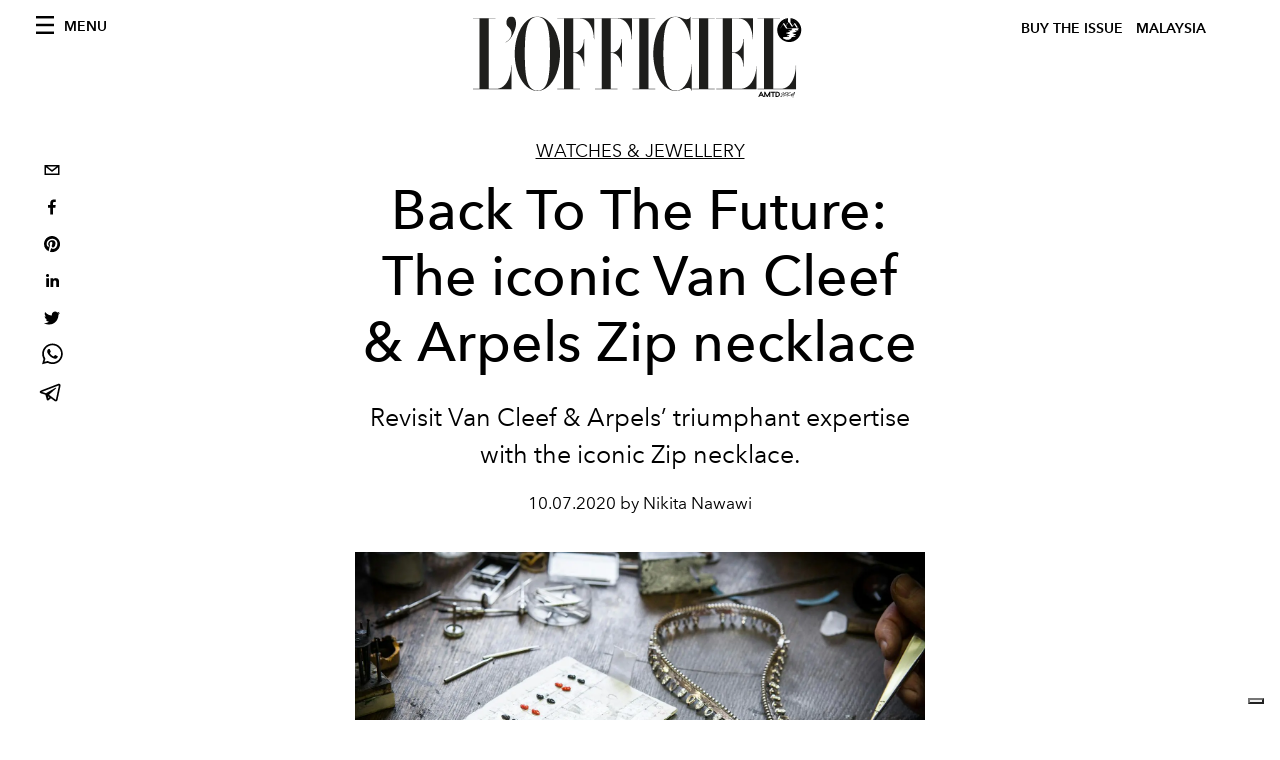

--- FILE ---
content_type: text/html; charset=utf-8
request_url: https://www.lofficielmalaysia.com/jewellery-watches/back-to-the-future-the-iconic-van-cleef-arpels-zip-necklace
body_size: 20622
content:
<!DOCTYPE html><html lang="en"><head><meta name="viewport" content="width=device-width"/><meta charSet="utf-8"/><title>Back To The Future: The iconic Van Cleef &amp; Arpels Zip necklace</title><meta property="og:title" content="Back To The Future: The iconic Van Cleef &amp; Arpels Zip necklace"/><meta name="twitter:title" content="Back To The Future: The iconic Van Cleef &amp; Arpels Zip necklace"/><meta name="description" content="Revisit Van Cleef &amp; Arpels’ triumphant expertise with the iconic Zip necklace."/><meta property="og:description" content="Revisit Van Cleef &amp; Arpels’ triumphant expertise with the iconic Zip necklace."/><meta name="twitter:description" content="Revisit Van Cleef &amp; Arpels’ triumphant expertise with the iconic Zip necklace."/><meta property="og:image" content="https://www.datocms-assets.com/55615/1632333938-1602124817788876-pierres-de-caracte-re-variations-zip-elegance497594.jpg?auto=format&amp;fit=max&amp;w=1200"/><meta property="og:image:width" content="1200"/><meta property="og:image:height" content="800"/><meta name="twitter:image" content="https://www.datocms-assets.com/55615/1632333938-1602124817788876-pierres-de-caracte-re-variations-zip-elegance497594.jpg?auto=format&amp;fit=max&amp;w=1200"/><meta property="og:locale" content="en"/><meta property="og:type" content="article"/><meta property="og:site_name" content="L&#x27;Officiel Malaysia | Fashion, Beauty, Lifestyle, Arts &amp; Culture"/><meta property="article:modified_time" content="2021-09-22T18:06:00Z"/><meta property="article:publisher" content="https://www.facebook.com/lofficielmy"/><meta name="twitter:card" content="summary"/><meta name="twitter:site" content="@https://twitter.com/lofficielmy"/><meta name="robots" content="index,follow"/><meta name="googlebot" content="index,follow"/><meta property="og:url" content="https://www.lofficielmalaysia.com/jewellery-watches/back-to-the-future-the-iconic-van-cleef-arpels-zip-necklace"/><link rel="canonical" href="https://www.lofficielmalaysia.com/jewellery-watches/back-to-the-future-the-iconic-van-cleef-arpels-zip-necklace"/><script type="application/ld+json">{
    "@context": "https://schema.org",
    "@type": "Article",
    "mainEntityOfPage": {
      "@type": "WebPage",
      "@id": "https://www.lofficielmalaysia.com/jewellery-watches/back-to-the-future-the-iconic-van-cleef-arpels-zip-necklace"
    },
    "headline": "Back To The Future: The iconic Van Cleef & Arpels Zip necklace",
    "image": [
      "https://www.datocms-assets.com/55615/1632333943-1602124773402459-pierres-de-caracte-re-variations-zip-elegance497594.jpg?auto=format%2Ccompress&cs=srgb"
     ],
    "datePublished": "2021-09-22T18:06:01.000Z",
    "dateModified": "2021-09-22T18:06:00.000Z",
    "author": {"@type": "Person","name": "Nikita Nawawi"},
    "publisher": {
      "@type": "Organization",
      "name": "L&#39;Officiel",
      "logo": {
        "@type": "ImageObject",
        "url": "https://www.datocms-assets.com/39109/1615808428-logo-lofficiel-amtd.svg"
      }
    },
    "description": "Revisit Van Cleef & Arpels’ triumphant expertise with the iconic Zip necklace."
  }</script><meta name="next-head-count" content="24"/><link rel="apple-touch-icon" sizes="57x57" href="/favicon/apple-icon-57x57.png"/><link rel="apple-touch-icon" sizes="60x60" href="/favicon/apple-icon-60x60.png"/><link rel="apple-touch-icon" sizes="72x72" href="/favicon/apple-icon-72x72.png"/><link rel="apple-touch-icon" sizes="76x76" href="/favicon/apple-icon-76x76.png"/><link rel="apple-touch-icon" sizes="114x114" href="/favicon/apple-icon-114x114.png"/><link rel="apple-touch-icon" sizes="120x120" href="/favicon/apple-icon-120x120.png"/><link rel="apple-touch-icon" sizes="144x144" href="/favicon/apple-icon-144x144.png"/><link rel="apple-touch-icon" sizes="152x152" href="/favicon/apple-icon-152x152.png"/><link rel="apple-touch-icon" sizes="180x180" href="/favicon/apple-icon-180x180.png"/><link rel="icon" type="image/png" sizes="192x192" href="/favicon/android-icon-192x192.png"/><link rel="icon" type="image/png" sizes="32x32" href="/favicon/favicon-32x32.png"/><link rel="icon" type="image/png" sizes="96x96" href="/favicon/favicon-96x96.png"/><link rel="icon" type="image/png" sizes="16x16" href="/favicon/favicon-16x16.png"/><link rel="manifest" href="/favicon/site.webmanifest"/><link rel="mask-icon" href="/favicon/safari-pinned-tab.svg" color="#5bbad5"/><meta name="msapplication-TileColor" content="#da532c"/><meta name="msapplication-TileImage" content="/favicon/ms-icon-144x144.png"/><meta name="theme-color" content="#ffffff"/><meta name="facebook-domain-verification" content="my8ldgnnrivbk4xufd1tnhnd5lkl0x"/><link rel="preload" href="/_next/static/css/dde85d4528e20ee4.css" as="style"/><link rel="stylesheet" href="/_next/static/css/dde85d4528e20ee4.css" data-n-g=""/><link rel="preload" href="/_next/static/css/92dccaead4ed6abf.css" as="style"/><link rel="stylesheet" href="/_next/static/css/92dccaead4ed6abf.css" data-n-p=""/><noscript data-n-css=""></noscript><script defer="" nomodule="" src="/_next/static/chunks/polyfills-5cd94c89d3acac5f.js"></script><script src="//imasdk.googleapis.com/js/sdkloader/ima3.js" defer="" data-nscript="beforeInteractive"></script><script defer="" src="/_next/static/chunks/9163.a1894ce610469a41.js"></script><script defer="" src="/_next/static/chunks/4666.0d335492c00d4b96.js"></script><script defer="" src="/_next/static/chunks/496.fa5c5b0ac05ac2d8.js"></script><script defer="" src="/_next/static/chunks/8267.5009df45396d5c75.js"></script><script defer="" src="/_next/static/chunks/4707.8f2f1b7d9244fd6f.js"></script><script src="/_next/static/chunks/webpack-ddb5790e9177ef48.js" defer=""></script><script src="/_next/static/chunks/framework-dc961b6aa6a4810b.js" defer=""></script><script src="/_next/static/chunks/main-dfcd317d421010e6.js" defer=""></script><script src="/_next/static/chunks/pages/_app-7333af8b00116466.js" defer=""></script><script src="/_next/static/chunks/7752-0ee45dbe579cac7a.js" defer=""></script><script src="/_next/static/chunks/7680-53bf0fb324c851f0.js" defer=""></script><script src="/_next/static/chunks/1162-45850e036faad960.js" defer=""></script><script src="/_next/static/chunks/6130-e546692bcb79011a.js" defer=""></script><script src="/_next/static/chunks/8569-3d4b7cc46403b650.js" defer=""></script><script src="/_next/static/chunks/8812-604545594070dc6b.js" defer=""></script><script src="/_next/static/chunks/5195-883e778a939696e9.js" defer=""></script><script src="/_next/static/chunks/pages/%5Bcategory%5D/%5Bslug%5D-064bdbae0a6788fb.js" defer=""></script><script src="/_next/static/1df19692777f0a6099d2774c142a19bfcc9013d8/_buildManifest.js" defer=""></script><script src="/_next/static/1df19692777f0a6099d2774c142a19bfcc9013d8/_ssgManifest.js" defer=""></script><script src="/_next/static/1df19692777f0a6099d2774c142a19bfcc9013d8/_middlewareManifest.js" defer=""></script></head><body class="site-body body-main-channel"><noscript><iframe src="https://www.googletagmanager.com/ns.html?id=GTM-PZTLXC" height="0" width="0" style="display:none;visibility:hidden"></iframe></noscript><div id="__next" data-reactroot=""><nav class="site-header"><div class="adv--topdesktop"><div class="_iub_cs_activate-inline adunitContainer"><div class="adBox"></div></div></div><div class="site-header__background"><progress class="site-header__progress" max="0" value="0"></progress><div class="wrap"><div class="site-header__content"><div class="site-header__left"><a class="site-header__nav-button"><i class="icon--hamburger"></i><span>Menu</span></a></div><a class="site-header__logo" title="L&#x27;Officiel malaysia" href="/"><img alt="L&#x27;Officiel malaysia" title="L&#x27;Officiel malaysia" class="logo" src="/images/logo-lofficiel-amtd.svg" width="390" height="90"/><img alt="L&#x27;Officiel malaysia" title="L&#x27;Officiel malaysia" class="logo--rev" src="/images/logo-lofficiel-rev-amtd.svg" width="390" height="90"/></a><div class="site-header__right"><a class="site-header__tenants-button" style="margin-right:6px" href="/issues">Buy The Issue</a><a class="site-header__tenants-button">malaysia</a><a class="site-header__channels-button hidden--on-lap"><span class="text"><div class="hidden--on-lap">malaysia</div></span></a></div></div></div></div></nav><nav class="aside-nav" id="main-nav"><div class="aside-nav__header"><a class="aside-nav__header__closer" title="Close navigation menu"><i class="icon--cross icon--large"></i></a></div><div class="aside-nav__content"><div class="space--bottom-2"><form action="/search" class="form--with-inline-button"><div class="form__field"><input type="text" id="search-box-input" name="query" placeholder="Search" required=""/><label for="search-box-input" class="input--hidden">Search</label></div><button class="button--small button--compact" aria-label="Search button"><i class="icon--search"></i></button></form></div><div class="space--bottom-1"><h6 class="aside-nav__content__title">Categories</h6></div><ul class="aside-nav__content__list"><li class="aside-nav__content__list__item"><a class="aside-nav__content__list__link" href="https://www.hommesmalaysia.com" target="_blank" rel="noopener noreferrer">Hommes</a></li><li class="aside-nav__content__list__item"><a class="aside-nav__content__list__link" aria-label="Link for the category fashion" href="/categories/fashion">Fashion</a></li><li class="aside-nav__content__list__item"><a class="aside-nav__content__list__link" aria-label="Link for the category fashion-week" href="/categories/fashion-week">Runway</a></li><li class="aside-nav__content__list__item"><a class="aside-nav__content__list__link" aria-label="Link for the category beauty" href="/categories/beauty">Beauty</a></li><li class="aside-nav__content__list__item"><a class="aside-nav__content__list__link" aria-label="Link for the category jewellery-watches" href="/categories/jewellery-watches">Watches &amp; Jewellery</a></li><li class="aside-nav__content__list__item"><a class="aside-nav__content__list__link" aria-label="Link for the category personalities" href="/categories/personalities">Personalities</a></li><li class="aside-nav__content__list__item"><a class="aside-nav__content__list__link" aria-label="Link for the category art" href="/categories/art">Arts, Culture &amp; Lifestyle</a></li><li class="aside-nav__content__list__item"><a class="aside-nav__content__list__link" aria-label="Link for the category travel" href="/categories/travel">Travel</a></li><li class="aside-nav__content__list__item"><a class="aside-nav__content__list__link" aria-label="Link for the category dining" href="/categories/dining">Dining</a></li><li class="aside-nav__content__list__item"><a class="aside-nav__content__list__link" aria-label="Link for the category issues" href="/categories/issues">Issues</a></li><li class="aside-nav__content__list__item"><a href="https://www.lofficielcoffee.com" target="_blank" rel="noopener noreferrer" class="aside-nav__content__list__link" aria-label="L&#x27;Officiel Coffee">L&#x27;Officiel Coffee</a></li></ul></div><div class="aside-nav__footer"><div class="space--bottom-2"><div class="aside-nav__footer__logo"><span style="box-sizing:border-box;display:inline-block;overflow:hidden;width:initial;height:initial;background:none;opacity:1;border:0;margin:0;padding:0;position:relative;max-width:100%"><span style="box-sizing:border-box;display:block;width:initial;height:initial;background:none;opacity:1;border:0;margin:0;padding:0;max-width:100%"><img style="display:block;max-width:100%;width:initial;height:initial;background:none;opacity:1;border:0;margin:0;padding:0" alt="" aria-hidden="true" src="data:image/svg+xml,%3csvg%20xmlns=%27http://www.w3.org/2000/svg%27%20version=%271.1%27%20width=%27150%27%20height=%2734%27/%3e"/></span><img alt="L&#x27;Officiel malaysia" title="L&#x27;Officiel malaysia" src="[data-uri]" decoding="async" data-nimg="intrinsic" style="position:absolute;top:0;left:0;bottom:0;right:0;box-sizing:border-box;padding:0;border:none;margin:auto;display:block;width:0;height:0;min-width:100%;max-width:100%;min-height:100%;max-height:100%"/><noscript><img alt="L&#x27;Officiel malaysia" title="L&#x27;Officiel malaysia" srcSet="/images/logo-lofficiel-rev-amtd.svg 1x, /images/logo-lofficiel-rev-amtd.svg 2x" src="/images/logo-lofficiel-rev-amtd.svg" decoding="async" data-nimg="intrinsic" style="position:absolute;top:0;left:0;bottom:0;right:0;box-sizing:border-box;padding:0;border:none;margin:auto;display:block;width:0;height:0;min-width:100%;max-width:100%;min-height:100%;max-height:100%" loading="lazy"/></noscript></span></div></div><div class="space--bottom-1"><h6 class="aside-nav__footer__title"><a class="aside-nav__footer__title" href="/issues">Buy the Issue</a></h6><h6 class="aside-nav__footer__title space--bottom-2"><a class="aside-nav__footer__title" href="/contacts">Contacts</a></h6><h6 class="aside-nav__footer__title">Follow us</h6><ul class="aside-nav__footer__inline-list"><li class="aside-nav__footer__inline-list__item"><a href="https://twitter.com/lofficielmy" target="_blank" rel="noopener noreferrer" class="aside-nav__footer__inline-list__link" aria-label="Link for social handle twitter"><span>twitter</span><i class="icon--twitter"></i></a></li><li class="aside-nav__footer__inline-list__item"><a href="https://www.facebook.com/lofficielmy" target="_blank" rel="noopener noreferrer" class="aside-nav__footer__inline-list__link" aria-label="Link for social handle facebook"><span>facebook</span><i class="icon--facebook"></i></a></li><li class="aside-nav__footer__inline-list__item"><a href="https://www.instagram.com/lofficielmy" target="_blank" rel="noopener noreferrer" class="aside-nav__footer__inline-list__link" aria-label="Link for social handle instagram"><span>instagram</span><i class="icon--instagram"></i></a></li></ul></div></div></nav><nav class="aside-nav aside-nav--right aside-nav--rev" id="tenants-nav"><div class="aside-nav__header"><a class="aside-nav__header__closer" title="Close navigation menu"><i class="icon--cross icon--large"></i></a></div><div class="aside-nav__content"><ul class="aside-nav__content__list"><li class="aside-nav__content__list__item"><a class="aside-nav__content__list__link" href="https://www.lofficiel.com.ar" target="_blank" rel="noopener noreferrer">argentina</a></li><li class="aside-nav__content__list__item"><a class="aside-nav__content__list__link" href="https://lofficielbaltic.com" target="_blank" rel="noopener noreferrer">baltic</a></li><li class="aside-nav__content__list__item"><a class="aside-nav__content__list__link" href="https://www.lofficiel.be" target="_blank" rel="noopener noreferrer">belgium</a></li><li class="aside-nav__content__list__item"><a class="aside-nav__content__list__link" href="https://www.revistalofficiel.com.br" target="_blank" rel="noopener noreferrer">brazil</a></li><li class="aside-nav__content__list__item"><a class="aside-nav__content__list__link" href="https://www.lofficiel-canada.com" target="_blank" rel="noopener noreferrer">canada</a></li><li class="aside-nav__content__list__item"><a class="aside-nav__content__list__link" href="https://www.lofficielchile.com" target="_blank" rel="noopener noreferrer">chile</a></li><li class="aside-nav__content__list__item"><a class="aside-nav__content__list__link" href="https://www.lofficiel.com" target="_blank" rel="noopener noreferrer">france</a></li><li class="aside-nav__content__list__item"><a class="aside-nav__content__list__link" href="https://www.lofficielhk.com" target="_blank" rel="noopener noreferrer">hong kong sar</a></li><li class="aside-nav__content__list__item"><a class="aside-nav__content__list__link" href="https://www.lofficielibiza.com" target="_blank" rel="noopener noreferrer">ibiza</a></li><li class="aside-nav__content__list__item"><a class="aside-nav__content__list__link" href="https://www.lofficielitalia.com" target="_blank" rel="noopener noreferrer">italy</a></li><li class="aside-nav__content__list__item"><a class="aside-nav__content__list__link" href="https://www.lofficieljapan.com" target="_blank" rel="noopener noreferrer">japan</a></li><li class="aside-nav__content__list__item"><a class="aside-nav__content__list__link" href="https://www.lofficielkorea.com" target="_blank" rel="noopener noreferrer">korea</a></li><li class="aside-nav__content__list__item"><a class="aside-nav__content__list__link" href="https://lofficielbaltic.com/lv" target="_blank" rel="noopener noreferrer">latvia</a></li><li class="aside-nav__content__list__item"><a class="aside-nav__content__list__link" href="https://www.lofficielmalaysia.com" target="_blank" rel="noopener noreferrer">malaysia</a></li><li class="aside-nav__content__list__item"><a class="aside-nav__content__list__link" href="https://www.hommesmalaysia.com" target="_blank" rel="noopener noreferrer">malaysia hommes</a></li><li class="aside-nav__content__list__item"><a class="aside-nav__content__list__link" href="https://www.lofficielmexico.com" target="_blank" rel="noopener noreferrer">mexico</a></li><li class="aside-nav__content__list__item"><a class="aside-nav__content__list__link" href="https://www.lofficielmonaco.com/" target="_blank" rel="noopener noreferrer">monaco</a></li><li class="aside-nav__content__list__item"><a class="aside-nav__content__list__link" href="https://www.lofficielph.com" target="_blank" rel="noopener noreferrer">philippines</a></li><li class="aside-nav__content__list__item"><a class="aside-nav__content__list__link" href="https://www.lofficiel.com/categories/french-riviera" target="_blank" rel="noopener noreferrer">riviera</a></li><li class="aside-nav__content__list__item"><a class="aside-nav__content__list__link" href="https://www.lofficielsingapore.com" target="_blank" rel="noopener noreferrer">singapore</a></li><li class="aside-nav__content__list__item"><a class="aside-nav__content__list__link" href="https://www.hommessingapore.com" target="_blank" rel="noopener noreferrer">singapore hommes</a></li><li class="aside-nav__content__list__item"><a class="aside-nav__content__list__link" href="https://www.lofficielstbarth.com" target="_blank" rel="noopener noreferrer">st. barth</a></li><li class="aside-nav__content__list__item"><a class="aside-nav__content__list__link" href="https://www.lofficiel.es" target="_blank" rel="noopener noreferrer">spain</a></li><li class="aside-nav__content__list__item"><a class="aside-nav__content__list__link" href="https://www.lofficiel.ch" target="_blank" rel="noopener noreferrer">switzerland</a></li><li class="aside-nav__content__list__item"><a class="aside-nav__content__list__link" href="https://www.lofficiel.com.tr" target="_blank" rel="noopener noreferrer">turkey</a></li><li class="aside-nav__content__list__item"><a class="aside-nav__content__list__link" href="https://www.lofficiel.co.uk" target="_blank" rel="noopener noreferrer">uk</a></li><li class="aside-nav__content__list__item"><a class="aside-nav__content__list__link" href="https://www.lofficielusa.com" target="_blank" rel="noopener noreferrer">usa</a></li><li class="aside-nav__content__list__item"><a class="aside-nav__content__list__link" href="https://www.lofficielvietnam.com/" target="_blank" rel="noopener noreferrer">vietnam</a></li></ul></div></nav><main class="site-content"><div class="wrap--on-fullhd"><div class="site-background"><div class="wrap--full"><div class="site-content__spacer"><article class="article-layout"><aside class="article-layout__left"><div class="article-layout__toolbar"><div class="article-layout__toolbar__item"><div class="social-share-button"><button aria-label="email" class="react-share__ShareButton" style="background-color:transparent;border:none;padding:0;font:inherit;color:inherit;cursor:pointer"><svg viewBox="0 0 64 64" width="32" height="32"><rect width="64" height="64" rx="0" ry="0" fill="#7f7f7f" style="fill:white"></rect><path d="M17,22v20h30V22H17z M41.1,25L32,32.1L22.9,25H41.1z M20,39V26.6l12,9.3l12-9.3V39H20z" fill="black"></path></svg></button><button aria-label="facebook" class="react-share__ShareButton" style="background-color:transparent;border:none;padding:0;font:inherit;color:inherit;cursor:pointer"><svg viewBox="0 0 64 64" width="32" height="32"><rect width="64" height="64" rx="0" ry="0" fill="#3b5998" style="fill:white"></rect><path d="M34.1,47V33.3h4.6l0.7-5.3h-5.3v-3.4c0-1.5,0.4-2.6,2.6-2.6l2.8,0v-4.8c-0.5-0.1-2.2-0.2-4.1-0.2 c-4.1,0-6.9,2.5-6.9,7V28H24v5.3h4.6V47H34.1z" fill="black"></path></svg></button><button aria-label="pinterest" class="react-share__ShareButton" style="background-color:transparent;border:none;padding:0;font:inherit;color:inherit;cursor:pointer"><svg viewBox="0 0 64 64" width="32" height="32"><rect width="64" height="64" rx="0" ry="0" fill="#cb2128" style="fill:white"></rect><path d="M32,16c-8.8,0-16,7.2-16,16c0,6.6,3.9,12.2,9.6,14.7c0-1.1,0-2.5,0.3-3.7 c0.3-1.3,2.1-8.7,2.1-8.7s-0.5-1-0.5-2.5c0-2.4,1.4-4.1,3.1-4.1c1.5,0,2.2,1.1,2.2,2.4c0,1.5-0.9,3.7-1.4,5.7 c-0.4,1.7,0.9,3.1,2.5,3.1c3,0,5.1-3.9,5.1-8.5c0-3.5-2.4-6.1-6.7-6.1c-4.9,0-7.9,3.6-7.9,7.7c0,1.4,0.4,2.4,1.1,3.1 c0.3,0.3,0.3,0.5,0.2,0.9c-0.1,0.3-0.3,1-0.3,1.3c-0.1,0.4-0.4,0.6-0.8,0.4c-2.2-0.9-3.3-3.4-3.3-6.1c0-4.5,3.8-10,11.4-10 c6.1,0,10.1,4.4,10.1,9.2c0,6.3-3.5,11-8.6,11c-1.7,0-3.4-0.9-3.9-2c0,0-0.9,3.7-1.1,4.4c-0.3,1.2-1,2.5-1.6,3.4 c1.4,0.4,3,0.7,4.5,0.7c8.8,0,16-7.2,16-16C48,23.2,40.8,16,32,16z" fill="black"></path></svg></button><button aria-label="linkedin" class="react-share__ShareButton" style="background-color:transparent;border:none;padding:0;font:inherit;color:inherit;cursor:pointer"><svg viewBox="0 0 64 64" width="32" height="32"><rect width="64" height="64" rx="0" ry="0" fill="#007fb1" style="fill:white"></rect><path d="M20.4,44h5.4V26.6h-5.4V44z M23.1,18c-1.7,0-3.1,1.4-3.1,3.1c0,1.7,1.4,3.1,3.1,3.1 c1.7,0,3.1-1.4,3.1-3.1C26.2,19.4,24.8,18,23.1,18z M39.5,26.2c-2.6,0-4.4,1.4-5.1,2.8h-0.1v-2.4h-5.2V44h5.4v-8.6 c0-2.3,0.4-4.5,3.2-4.5c2.8,0,2.8,2.6,2.8,4.6V44H46v-9.5C46,29.8,45,26.2,39.5,26.2z" fill="black"></path></svg></button><button aria-label="twitter" class="react-share__ShareButton" style="background-color:transparent;border:none;padding:0;font:inherit;color:inherit;cursor:pointer"><svg viewBox="0 0 64 64" width="32" height="32"><rect width="64" height="64" rx="0" ry="0" fill="#00aced" style="fill:white"></rect><path d="M48,22.1c-1.2,0.5-2.4,0.9-3.8,1c1.4-0.8,2.4-2.1,2.9-3.6c-1.3,0.8-2.7,1.3-4.2,1.6 C41.7,19.8,40,19,38.2,19c-3.6,0-6.6,2.9-6.6,6.6c0,0.5,0.1,1,0.2,1.5c-5.5-0.3-10.3-2.9-13.5-6.9c-0.6,1-0.9,2.1-0.9,3.3 c0,2.3,1.2,4.3,2.9,5.5c-1.1,0-2.1-0.3-3-0.8c0,0,0,0.1,0,0.1c0,3.2,2.3,5.8,5.3,6.4c-0.6,0.1-1.1,0.2-1.7,0.2c-0.4,0-0.8,0-1.2-0.1 c0.8,2.6,3.3,4.5,6.1,4.6c-2.2,1.8-5.1,2.8-8.2,2.8c-0.5,0-1.1,0-1.6-0.1c2.9,1.9,6.4,2.9,10.1,2.9c12.1,0,18.7-10,18.7-18.7 c0-0.3,0-0.6,0-0.8C46,24.5,47.1,23.4,48,22.1z" fill="black"></path></svg></button><button aria-label="whatsapp" class="react-share__ShareButton" style="background-color:transparent;border:none;padding:0;font:inherit;color:inherit;cursor:pointer"><svg viewBox="0 0 64 64" width="32" height="32"><rect width="64" height="64" rx="0" ry="0" fill="#25D366" style="fill:white"></rect><path d="m42.32286,33.93287c-0.5178,-0.2589 -3.04726,-1.49644 -3.52105,-1.66732c-0.4712,-0.17346 -0.81554,-0.2589 -1.15987,0.2589c-0.34175,0.51004 -1.33075,1.66474 -1.63108,2.00648c-0.30032,0.33658 -0.60064,0.36247 -1.11327,0.12945c-0.5178,-0.2589 -2.17994,-0.80259 -4.14759,-2.56312c-1.53269,-1.37217 -2.56312,-3.05503 -2.86603,-3.57283c-0.30033,-0.5178 -0.03366,-0.80259 0.22524,-1.06149c0.23301,-0.23301 0.5178,-0.59547 0.7767,-0.90616c0.25372,-0.31068 0.33657,-0.5178 0.51262,-0.85437c0.17088,-0.36246 0.08544,-0.64725 -0.04402,-0.90615c-0.12945,-0.2589 -1.15987,-2.79613 -1.58964,-3.80584c-0.41424,-1.00971 -0.84142,-0.88027 -1.15987,-0.88027c-0.29773,-0.02588 -0.64208,-0.02588 -0.98382,-0.02588c-0.34693,0 -0.90616,0.12945 -1.37736,0.62136c-0.4712,0.5178 -1.80194,1.76053 -1.80194,4.27186c0,2.51134 1.84596,4.945 2.10227,5.30747c0.2589,0.33657 3.63497,5.51458 8.80262,7.74113c1.23237,0.5178 2.1903,0.82848 2.94111,1.08738c1.23237,0.38836 2.35599,0.33657 3.24402,0.20712c0.99159,-0.15534 3.04985,-1.24272 3.47963,-2.45956c0.44013,-1.21683 0.44013,-2.22654 0.31068,-2.45955c-0.12945,-0.23301 -0.46601,-0.36247 -0.98382,-0.59548m-9.40068,12.84407l-0.02589,0c-3.05503,0 -6.08417,-0.82849 -8.72495,-2.38189l-0.62136,-0.37023l-6.47252,1.68286l1.73463,-6.29129l-0.41424,-0.64725c-1.70875,-2.71846 -2.6149,-5.85116 -2.6149,-9.07706c0,-9.39809 7.68934,-17.06155 17.15993,-17.06155c4.58253,0 8.88029,1.78642 12.11655,5.02268c3.23625,3.21036 5.02267,7.50812 5.02267,12.06476c-0.0078,9.3981 -7.69712,17.06155 -17.14699,17.06155m14.58906,-31.58846c-3.93529,-3.80584 -9.1133,-5.95471 -14.62789,-5.95471c-11.36055,0 -20.60848,9.2065 -20.61625,20.52564c0,3.61684 0.94757,7.14565 2.75211,10.26282l-2.92557,10.63564l10.93337,-2.85309c3.0136,1.63108 6.4052,2.4958 9.85634,2.49839l0.01037,0c11.36574,0 20.61884,-9.2091 20.62403,-20.53082c0,-5.48093 -2.14111,-10.64081 -6.03239,-14.51915" fill="black"></path></svg></button><button aria-label="telegram" class="react-share__ShareButton" style="background-color:transparent;border:none;padding:0;font:inherit;color:inherit;cursor:pointer"><svg viewBox="0 0 64 64" width="32" height="32"><rect width="64" height="64" rx="0" ry="0" fill="#37aee2" style="fill:white"></rect><path d="m45.90873,15.44335c-0.6901,-0.0281 -1.37668,0.14048 -1.96142,0.41265c-0.84989,0.32661 -8.63939,3.33986 -16.5237,6.39174c-3.9685,1.53296 -7.93349,3.06593 -10.98537,4.24067c-3.05012,1.1765 -5.34694,2.05098 -5.4681,2.09312c-0.80775,0.28096 -1.89996,0.63566 -2.82712,1.72788c-0.23354,0.27218 -0.46884,0.62161 -0.58825,1.10275c-0.11941,0.48114 -0.06673,1.09222 0.16682,1.5716c0.46533,0.96052 1.25376,1.35737 2.18443,1.71383c3.09051,0.99037 6.28638,1.93508 8.93263,2.8236c0.97632,3.44171 1.91401,6.89571 2.84116,10.34268c0.30554,0.69185 0.97105,0.94823 1.65764,0.95525l-0.00351,0.03512c0,0 0.53908,0.05268 1.06412,-0.07375c0.52679,-0.12292 1.18879,-0.42846 1.79109,-0.99212c0.662,-0.62161 2.45836,-2.38812 3.47683,-3.38552l7.6736,5.66477l0.06146,0.03512c0,0 0.84989,0.59703 2.09312,0.68132c0.62161,0.04214 1.4399,-0.07726 2.14229,-0.59176c0.70766,-0.51626 1.1765,-1.34683 1.396,-2.29506c0.65673,-2.86224 5.00979,-23.57745 5.75257,-27.00686l-0.02107,0.08077c0.51977,-1.93157 0.32837,-3.70159 -0.87096,-4.74991c-0.60054,-0.52152 -1.2924,-0.7498 -1.98425,-0.77965l0,0.00176zm-0.2072,3.29069c0.04741,0.0439 0.0439,0.0439 0.00351,0.04741c-0.01229,-0.00351 0.14048,0.2072 -0.15804,1.32576l-0.01229,0.04214l-0.00878,0.03863c-0.75858,3.50668 -5.15554,24.40802 -5.74203,26.96472c-0.08077,0.34417 -0.11414,0.31959 -0.09482,0.29852c-0.1756,-0.02634 -0.50045,-0.16506 -0.52679,-0.1756l-13.13468,-9.70175c4.4988,-4.33199 9.09945,-8.25307 13.744,-12.43229c0.8218,-0.41265 0.68483,-1.68573 -0.29852,-1.70681c-1.04305,0.24584 -1.92279,0.99564 -2.8798,1.47502c-5.49971,3.2626 -11.11882,6.13186 -16.55882,9.49279c-2.792,-0.97105 -5.57873,-1.77704 -8.15298,-2.57601c2.2336,-0.89555 4.00889,-1.55579 5.75608,-2.23009c3.05188,-1.1765 7.01687,-2.7042 10.98537,-4.24067c7.94051,-3.06944 15.92667,-6.16346 16.62028,-6.43037l0.05619,-0.02283l0.05268,-0.02283c0.19316,-0.0878 0.30378,-0.09658 0.35471,-0.10009c0,0 -0.01756,-0.05795 -0.00351,-0.04566l-0.00176,0zm-20.91715,22.0638l2.16687,1.60145c-0.93418,0.91311 -1.81743,1.77353 -2.45485,2.38812l0.28798,-3.98957" fill="black"></path></svg></button></div></div></div><div class="adv--left-sidebar"><div class="_iub_cs_activate-inline adunitContainer"><div class="adBox"></div></div></div></aside><section class="article-layout__main"><div class="space--bottom-3"><header class="hero--center"><div class="hero__body"><a class="hero__pretitle" title="Watches &amp; Jewellery" href="/categories/jewellery-watches">Watches &amp; Jewellery</a><h1 class="hero__title">Back To The Future: The iconic Van Cleef &amp; Arpels Zip necklace</h1><div class="hero__text">Revisit Van Cleef &amp; Arpels’ triumphant expertise with the iconic Zip necklace.</div><div class="hero__footer">10.07.2020 by Nikita Nawawi</div><div class="hero__toolbar"><div class="hero__toolbar__item"><div class="social-share-button"><button aria-label="email" class="react-share__ShareButton" style="background-color:transparent;border:none;padding:0;font:inherit;color:inherit;cursor:pointer"><svg viewBox="0 0 64 64" width="32" height="32"><rect width="64" height="64" rx="0" ry="0" fill="#7f7f7f" style="fill:white"></rect><path d="M17,22v20h30V22H17z M41.1,25L32,32.1L22.9,25H41.1z M20,39V26.6l12,9.3l12-9.3V39H20z" fill="black"></path></svg></button><button aria-label="facebook" class="react-share__ShareButton" style="background-color:transparent;border:none;padding:0;font:inherit;color:inherit;cursor:pointer"><svg viewBox="0 0 64 64" width="32" height="32"><rect width="64" height="64" rx="0" ry="0" fill="#3b5998" style="fill:white"></rect><path d="M34.1,47V33.3h4.6l0.7-5.3h-5.3v-3.4c0-1.5,0.4-2.6,2.6-2.6l2.8,0v-4.8c-0.5-0.1-2.2-0.2-4.1-0.2 c-4.1,0-6.9,2.5-6.9,7V28H24v5.3h4.6V47H34.1z" fill="black"></path></svg></button><button aria-label="pinterest" class="react-share__ShareButton" style="background-color:transparent;border:none;padding:0;font:inherit;color:inherit;cursor:pointer"><svg viewBox="0 0 64 64" width="32" height="32"><rect width="64" height="64" rx="0" ry="0" fill="#cb2128" style="fill:white"></rect><path d="M32,16c-8.8,0-16,7.2-16,16c0,6.6,3.9,12.2,9.6,14.7c0-1.1,0-2.5,0.3-3.7 c0.3-1.3,2.1-8.7,2.1-8.7s-0.5-1-0.5-2.5c0-2.4,1.4-4.1,3.1-4.1c1.5,0,2.2,1.1,2.2,2.4c0,1.5-0.9,3.7-1.4,5.7 c-0.4,1.7,0.9,3.1,2.5,3.1c3,0,5.1-3.9,5.1-8.5c0-3.5-2.4-6.1-6.7-6.1c-4.9,0-7.9,3.6-7.9,7.7c0,1.4,0.4,2.4,1.1,3.1 c0.3,0.3,0.3,0.5,0.2,0.9c-0.1,0.3-0.3,1-0.3,1.3c-0.1,0.4-0.4,0.6-0.8,0.4c-2.2-0.9-3.3-3.4-3.3-6.1c0-4.5,3.8-10,11.4-10 c6.1,0,10.1,4.4,10.1,9.2c0,6.3-3.5,11-8.6,11c-1.7,0-3.4-0.9-3.9-2c0,0-0.9,3.7-1.1,4.4c-0.3,1.2-1,2.5-1.6,3.4 c1.4,0.4,3,0.7,4.5,0.7c8.8,0,16-7.2,16-16C48,23.2,40.8,16,32,16z" fill="black"></path></svg></button><button aria-label="linkedin" class="react-share__ShareButton" style="background-color:transparent;border:none;padding:0;font:inherit;color:inherit;cursor:pointer"><svg viewBox="0 0 64 64" width="32" height="32"><rect width="64" height="64" rx="0" ry="0" fill="#007fb1" style="fill:white"></rect><path d="M20.4,44h5.4V26.6h-5.4V44z M23.1,18c-1.7,0-3.1,1.4-3.1,3.1c0,1.7,1.4,3.1,3.1,3.1 c1.7,0,3.1-1.4,3.1-3.1C26.2,19.4,24.8,18,23.1,18z M39.5,26.2c-2.6,0-4.4,1.4-5.1,2.8h-0.1v-2.4h-5.2V44h5.4v-8.6 c0-2.3,0.4-4.5,3.2-4.5c2.8,0,2.8,2.6,2.8,4.6V44H46v-9.5C46,29.8,45,26.2,39.5,26.2z" fill="black"></path></svg></button><button aria-label="twitter" class="react-share__ShareButton" style="background-color:transparent;border:none;padding:0;font:inherit;color:inherit;cursor:pointer"><svg viewBox="0 0 64 64" width="32" height="32"><rect width="64" height="64" rx="0" ry="0" fill="#00aced" style="fill:white"></rect><path d="M48,22.1c-1.2,0.5-2.4,0.9-3.8,1c1.4-0.8,2.4-2.1,2.9-3.6c-1.3,0.8-2.7,1.3-4.2,1.6 C41.7,19.8,40,19,38.2,19c-3.6,0-6.6,2.9-6.6,6.6c0,0.5,0.1,1,0.2,1.5c-5.5-0.3-10.3-2.9-13.5-6.9c-0.6,1-0.9,2.1-0.9,3.3 c0,2.3,1.2,4.3,2.9,5.5c-1.1,0-2.1-0.3-3-0.8c0,0,0,0.1,0,0.1c0,3.2,2.3,5.8,5.3,6.4c-0.6,0.1-1.1,0.2-1.7,0.2c-0.4,0-0.8,0-1.2-0.1 c0.8,2.6,3.3,4.5,6.1,4.6c-2.2,1.8-5.1,2.8-8.2,2.8c-0.5,0-1.1,0-1.6-0.1c2.9,1.9,6.4,2.9,10.1,2.9c12.1,0,18.7-10,18.7-18.7 c0-0.3,0-0.6,0-0.8C46,24.5,47.1,23.4,48,22.1z" fill="black"></path></svg></button><button aria-label="whatsapp" class="react-share__ShareButton" style="background-color:transparent;border:none;padding:0;font:inherit;color:inherit;cursor:pointer"><svg viewBox="0 0 64 64" width="32" height="32"><rect width="64" height="64" rx="0" ry="0" fill="#25D366" style="fill:white"></rect><path d="m42.32286,33.93287c-0.5178,-0.2589 -3.04726,-1.49644 -3.52105,-1.66732c-0.4712,-0.17346 -0.81554,-0.2589 -1.15987,0.2589c-0.34175,0.51004 -1.33075,1.66474 -1.63108,2.00648c-0.30032,0.33658 -0.60064,0.36247 -1.11327,0.12945c-0.5178,-0.2589 -2.17994,-0.80259 -4.14759,-2.56312c-1.53269,-1.37217 -2.56312,-3.05503 -2.86603,-3.57283c-0.30033,-0.5178 -0.03366,-0.80259 0.22524,-1.06149c0.23301,-0.23301 0.5178,-0.59547 0.7767,-0.90616c0.25372,-0.31068 0.33657,-0.5178 0.51262,-0.85437c0.17088,-0.36246 0.08544,-0.64725 -0.04402,-0.90615c-0.12945,-0.2589 -1.15987,-2.79613 -1.58964,-3.80584c-0.41424,-1.00971 -0.84142,-0.88027 -1.15987,-0.88027c-0.29773,-0.02588 -0.64208,-0.02588 -0.98382,-0.02588c-0.34693,0 -0.90616,0.12945 -1.37736,0.62136c-0.4712,0.5178 -1.80194,1.76053 -1.80194,4.27186c0,2.51134 1.84596,4.945 2.10227,5.30747c0.2589,0.33657 3.63497,5.51458 8.80262,7.74113c1.23237,0.5178 2.1903,0.82848 2.94111,1.08738c1.23237,0.38836 2.35599,0.33657 3.24402,0.20712c0.99159,-0.15534 3.04985,-1.24272 3.47963,-2.45956c0.44013,-1.21683 0.44013,-2.22654 0.31068,-2.45955c-0.12945,-0.23301 -0.46601,-0.36247 -0.98382,-0.59548m-9.40068,12.84407l-0.02589,0c-3.05503,0 -6.08417,-0.82849 -8.72495,-2.38189l-0.62136,-0.37023l-6.47252,1.68286l1.73463,-6.29129l-0.41424,-0.64725c-1.70875,-2.71846 -2.6149,-5.85116 -2.6149,-9.07706c0,-9.39809 7.68934,-17.06155 17.15993,-17.06155c4.58253,0 8.88029,1.78642 12.11655,5.02268c3.23625,3.21036 5.02267,7.50812 5.02267,12.06476c-0.0078,9.3981 -7.69712,17.06155 -17.14699,17.06155m14.58906,-31.58846c-3.93529,-3.80584 -9.1133,-5.95471 -14.62789,-5.95471c-11.36055,0 -20.60848,9.2065 -20.61625,20.52564c0,3.61684 0.94757,7.14565 2.75211,10.26282l-2.92557,10.63564l10.93337,-2.85309c3.0136,1.63108 6.4052,2.4958 9.85634,2.49839l0.01037,0c11.36574,0 20.61884,-9.2091 20.62403,-20.53082c0,-5.48093 -2.14111,-10.64081 -6.03239,-14.51915" fill="black"></path></svg></button><button aria-label="telegram" class="react-share__ShareButton" style="background-color:transparent;border:none;padding:0;font:inherit;color:inherit;cursor:pointer"><svg viewBox="0 0 64 64" width="32" height="32"><rect width="64" height="64" rx="0" ry="0" fill="#37aee2" style="fill:white"></rect><path d="m45.90873,15.44335c-0.6901,-0.0281 -1.37668,0.14048 -1.96142,0.41265c-0.84989,0.32661 -8.63939,3.33986 -16.5237,6.39174c-3.9685,1.53296 -7.93349,3.06593 -10.98537,4.24067c-3.05012,1.1765 -5.34694,2.05098 -5.4681,2.09312c-0.80775,0.28096 -1.89996,0.63566 -2.82712,1.72788c-0.23354,0.27218 -0.46884,0.62161 -0.58825,1.10275c-0.11941,0.48114 -0.06673,1.09222 0.16682,1.5716c0.46533,0.96052 1.25376,1.35737 2.18443,1.71383c3.09051,0.99037 6.28638,1.93508 8.93263,2.8236c0.97632,3.44171 1.91401,6.89571 2.84116,10.34268c0.30554,0.69185 0.97105,0.94823 1.65764,0.95525l-0.00351,0.03512c0,0 0.53908,0.05268 1.06412,-0.07375c0.52679,-0.12292 1.18879,-0.42846 1.79109,-0.99212c0.662,-0.62161 2.45836,-2.38812 3.47683,-3.38552l7.6736,5.66477l0.06146,0.03512c0,0 0.84989,0.59703 2.09312,0.68132c0.62161,0.04214 1.4399,-0.07726 2.14229,-0.59176c0.70766,-0.51626 1.1765,-1.34683 1.396,-2.29506c0.65673,-2.86224 5.00979,-23.57745 5.75257,-27.00686l-0.02107,0.08077c0.51977,-1.93157 0.32837,-3.70159 -0.87096,-4.74991c-0.60054,-0.52152 -1.2924,-0.7498 -1.98425,-0.77965l0,0.00176zm-0.2072,3.29069c0.04741,0.0439 0.0439,0.0439 0.00351,0.04741c-0.01229,-0.00351 0.14048,0.2072 -0.15804,1.32576l-0.01229,0.04214l-0.00878,0.03863c-0.75858,3.50668 -5.15554,24.40802 -5.74203,26.96472c-0.08077,0.34417 -0.11414,0.31959 -0.09482,0.29852c-0.1756,-0.02634 -0.50045,-0.16506 -0.52679,-0.1756l-13.13468,-9.70175c4.4988,-4.33199 9.09945,-8.25307 13.744,-12.43229c0.8218,-0.41265 0.68483,-1.68573 -0.29852,-1.70681c-1.04305,0.24584 -1.92279,0.99564 -2.8798,1.47502c-5.49971,3.2626 -11.11882,6.13186 -16.55882,9.49279c-2.792,-0.97105 -5.57873,-1.77704 -8.15298,-2.57601c2.2336,-0.89555 4.00889,-1.55579 5.75608,-2.23009c3.05188,-1.1765 7.01687,-2.7042 10.98537,-4.24067c7.94051,-3.06944 15.92667,-6.16346 16.62028,-6.43037l0.05619,-0.02283l0.05268,-0.02283c0.19316,-0.0878 0.30378,-0.09658 0.35471,-0.10009c0,0 -0.01756,-0.05795 -0.00351,-0.04566l-0.00176,0zm-20.91715,22.0638l2.16687,1.60145c-0.93418,0.91311 -1.81743,1.77353 -2.45485,2.38812l0.28798,-3.98957" fill="black"></path></svg></button></div></div></div></div><figure class="article-layout__figure--extra-wrap"><span style="box-sizing:border-box;display:inline-block;overflow:hidden;width:initial;height:initial;background:none;opacity:1;border:0;margin:0;padding:0;position:relative;max-width:100%"><span style="box-sizing:border-box;display:block;width:initial;height:initial;background:none;opacity:1;border:0;margin:0;padding:0;max-width:100%"><img style="display:block;max-width:100%;width:initial;height:initial;background:none;opacity:1;border:0;margin:0;padding:0" alt="" aria-hidden="true" src="data:image/svg+xml,%3csvg%20xmlns=%27http://www.w3.org/2000/svg%27%20version=%271.1%27%20width=%271600%27%20height=%271067%27/%3e"/></span><img alt="person human wristwatch" src="[data-uri]" decoding="async" data-nimg="intrinsic" style="position:absolute;top:0;left:0;bottom:0;right:0;box-sizing:border-box;padding:0;border:none;margin:auto;display:block;width:0;height:0;min-width:100%;max-width:100%;min-height:100%;max-height:100%;filter:blur(20px);background-size:cover;background-image:url(&quot;[data-uri]&quot;);background-position:0% 0%"/><noscript><img alt="person human wristwatch" srcSet="/_next/image?url=https%3A%2F%2Fwww.datocms-assets.com%2F55615%2F1632333943-1602124773402459-pierres-de-caracte-re-variations-zip-elegance497594.jpg%3Fauto%3Dformat%252Ccompress%26cs%3Dsrgb&amp;w=1920&amp;q=75 1x, /_next/image?url=https%3A%2F%2Fwww.datocms-assets.com%2F55615%2F1632333943-1602124773402459-pierres-de-caracte-re-variations-zip-elegance497594.jpg%3Fauto%3Dformat%252Ccompress%26cs%3Dsrgb&amp;w=3840&amp;q=75 2x" src="/_next/image?url=https%3A%2F%2Fwww.datocms-assets.com%2F55615%2F1632333943-1602124773402459-pierres-de-caracte-re-variations-zip-elegance497594.jpg%3Fauto%3Dformat%252Ccompress%26cs%3Dsrgb&amp;w=3840&amp;q=75" decoding="async" data-nimg="intrinsic" style="position:absolute;top:0;left:0;bottom:0;right:0;box-sizing:border-box;padding:0;border:none;margin:auto;display:block;width:0;height:0;min-width:100%;max-width:100%;min-height:100%;max-height:100%" loading="lazy"/></noscript></span></figure><div class="space--both-2"><div class="adv--topdesktop"><div class="article-layout__figure--extra-wrap _iub_cs_activate-inline adunitContainer"><div class="adBox"></div></div></div></div></header></div><div class="_iub_cs_activate-inline adv--mobile-250-mobile adunitContainer"><div class="adBox"></div></div><section><div class="space--both-2"><div class="_iub_cs_activate-inline adv--mobile-250-mobile adunitContainer"><div class="adBox"></div></div></div><div class="space--both-2"><div class="_iub_cs_activate-inline adv--mobile-250-mobile adunitContainer"><div class="adBox"></div></div></div><div class="space--both-2"><div class="_iub_cs_activate-inline adv--mobile-250-mobile adunitContainer"><div class="adBox"></div></div></div><div class="adv--topdesktop space--bottom-2"><div class="_iub_cs_activate-inline adv--mobile-250-mobile adunitContainer"><div class="adBox"></div></div></div></section><section class="padding--bottom-2"><h3 class="section-header__title">Tags</h3><div class="tags-list"><a class="tags-list__item" href="/tags/van-cleef-arpels">van-cleef-arpels</a><a class="tags-list__item" href="/tags/jewellery-campaign">jewellery-campaign</a><a class="tags-list__item" href="/tags/high-jewellery">high-jewellery</a></div></section></section><aside class="article-layout__right"><div class="adv--right-sidebar"><div class="_iub_cs_activate-inline adunitContainer"><div class="adBox"></div></div></div></aside></article></div></div></div></div><div class="site-background"><div class="wrap"><div class="section-header"><h2 class="section-header__title">Related Articles</h2></div></div><div class="wrap--on-lap"><div class="grid" style="display:block"><div class="grid__item lap-4-12"><div class="space--bottom-1-on-lap"><a class="stack" href="/art/van-cleef-arpels-and-l-ecole-launch-online-classrooms"><div class="stack__image"><span style="box-sizing:border-box;display:block;overflow:hidden;width:initial;height:initial;background:none;opacity:1;border:0;margin:0;padding:0;position:absolute;top:0;left:0;bottom:0;right:0"><img alt="accessories accessory money" src="[data-uri]" decoding="async" data-nimg="fill" style="position:absolute;top:0;left:0;bottom:0;right:0;box-sizing:border-box;padding:0;border:none;margin:auto;display:block;width:0;height:0;min-width:100%;max-width:100%;min-height:100%;max-height:100%;object-fit:cover"/><noscript><img alt="accessories accessory money" sizes="100vw" srcSet="/_next/image?url=https%3A%2F%2Fwww.datocms-assets.com%2F55615%2F1632316915-1588060743310586-vca1.jpg%3Fauto%3Dformat%252Ccompress%26cs%3Dsrgb%26fit%3Dcrop%26h%3D660%26w%3D868&amp;w=640&amp;q=75 640w, /_next/image?url=https%3A%2F%2Fwww.datocms-assets.com%2F55615%2F1632316915-1588060743310586-vca1.jpg%3Fauto%3Dformat%252Ccompress%26cs%3Dsrgb%26fit%3Dcrop%26h%3D660%26w%3D868&amp;w=750&amp;q=75 750w, /_next/image?url=https%3A%2F%2Fwww.datocms-assets.com%2F55615%2F1632316915-1588060743310586-vca1.jpg%3Fauto%3Dformat%252Ccompress%26cs%3Dsrgb%26fit%3Dcrop%26h%3D660%26w%3D868&amp;w=828&amp;q=75 828w, /_next/image?url=https%3A%2F%2Fwww.datocms-assets.com%2F55615%2F1632316915-1588060743310586-vca1.jpg%3Fauto%3Dformat%252Ccompress%26cs%3Dsrgb%26fit%3Dcrop%26h%3D660%26w%3D868&amp;w=1080&amp;q=75 1080w, /_next/image?url=https%3A%2F%2Fwww.datocms-assets.com%2F55615%2F1632316915-1588060743310586-vca1.jpg%3Fauto%3Dformat%252Ccompress%26cs%3Dsrgb%26fit%3Dcrop%26h%3D660%26w%3D868&amp;w=1200&amp;q=75 1200w, /_next/image?url=https%3A%2F%2Fwww.datocms-assets.com%2F55615%2F1632316915-1588060743310586-vca1.jpg%3Fauto%3Dformat%252Ccompress%26cs%3Dsrgb%26fit%3Dcrop%26h%3D660%26w%3D868&amp;w=1920&amp;q=75 1920w, /_next/image?url=https%3A%2F%2Fwww.datocms-assets.com%2F55615%2F1632316915-1588060743310586-vca1.jpg%3Fauto%3Dformat%252Ccompress%26cs%3Dsrgb%26fit%3Dcrop%26h%3D660%26w%3D868&amp;w=2048&amp;q=75 2048w, /_next/image?url=https%3A%2F%2Fwww.datocms-assets.com%2F55615%2F1632316915-1588060743310586-vca1.jpg%3Fauto%3Dformat%252Ccompress%26cs%3Dsrgb%26fit%3Dcrop%26h%3D660%26w%3D868&amp;w=3840&amp;q=75 3840w" src="/_next/image?url=https%3A%2F%2Fwww.datocms-assets.com%2F55615%2F1632316915-1588060743310586-vca1.jpg%3Fauto%3Dformat%252Ccompress%26cs%3Dsrgb%26fit%3Dcrop%26h%3D660%26w%3D868&amp;w=3840&amp;q=75" decoding="async" data-nimg="fill" style="position:absolute;top:0;left:0;bottom:0;right:0;box-sizing:border-box;padding:0;border:none;margin:auto;display:block;width:0;height:0;min-width:100%;max-width:100%;min-height:100%;max-height:100%;object-fit:cover" loading="lazy"/></noscript></span></div><div class="stack__body"><h4 class="stack__pretitle">Arts, Culture &amp; Lifestyle</h4><h3 class="stack__title"><span class="hover-underline">Van Cleef &amp; Arpels and L’ÉCOLE launch online classrooms</span></h3><div class="stack__text">#StayAtHome and enrol in a Van Cleef &amp; Arpels jewellery class.</div><div class="stack__footer">04.28.2020 by L&#x27;Officiel Malaysia</div></div></a></div></div><div class="grid__item lap-4-12"><div class="space--bottom-1-on-lap"><a class="stack" href="/jewellery-watches/van-cleef-arpels-reminisces-jacqueline-kennedy-s-impeccable-style-with-new-earrings"><div class="stack__image"><span style="box-sizing:border-box;display:block;overflow:hidden;width:initial;height:initial;background:none;opacity:1;border:0;margin:0;padding:0;position:absolute;top:0;left:0;bottom:0;right:0"><img alt="accessories accessory person human jewelry pendant" src="[data-uri]" decoding="async" data-nimg="fill" style="position:absolute;top:0;left:0;bottom:0;right:0;box-sizing:border-box;padding:0;border:none;margin:auto;display:block;width:0;height:0;min-width:100%;max-width:100%;min-height:100%;max-height:100%;object-fit:cover"/><noscript><img alt="accessories accessory person human jewelry pendant" sizes="100vw" srcSet="/_next/image?url=https%3A%2F%2Fwww.datocms-assets.com%2F55615%2F1632331117-1599710738735358-vcac.jpg%3Fauto%3Dformat%252Ccompress%26cs%3Dsrgb%26fit%3Dcrop%26h%3D660%26w%3D868&amp;w=640&amp;q=75 640w, /_next/image?url=https%3A%2F%2Fwww.datocms-assets.com%2F55615%2F1632331117-1599710738735358-vcac.jpg%3Fauto%3Dformat%252Ccompress%26cs%3Dsrgb%26fit%3Dcrop%26h%3D660%26w%3D868&amp;w=750&amp;q=75 750w, /_next/image?url=https%3A%2F%2Fwww.datocms-assets.com%2F55615%2F1632331117-1599710738735358-vcac.jpg%3Fauto%3Dformat%252Ccompress%26cs%3Dsrgb%26fit%3Dcrop%26h%3D660%26w%3D868&amp;w=828&amp;q=75 828w, /_next/image?url=https%3A%2F%2Fwww.datocms-assets.com%2F55615%2F1632331117-1599710738735358-vcac.jpg%3Fauto%3Dformat%252Ccompress%26cs%3Dsrgb%26fit%3Dcrop%26h%3D660%26w%3D868&amp;w=1080&amp;q=75 1080w, /_next/image?url=https%3A%2F%2Fwww.datocms-assets.com%2F55615%2F1632331117-1599710738735358-vcac.jpg%3Fauto%3Dformat%252Ccompress%26cs%3Dsrgb%26fit%3Dcrop%26h%3D660%26w%3D868&amp;w=1200&amp;q=75 1200w, /_next/image?url=https%3A%2F%2Fwww.datocms-assets.com%2F55615%2F1632331117-1599710738735358-vcac.jpg%3Fauto%3Dformat%252Ccompress%26cs%3Dsrgb%26fit%3Dcrop%26h%3D660%26w%3D868&amp;w=1920&amp;q=75 1920w, /_next/image?url=https%3A%2F%2Fwww.datocms-assets.com%2F55615%2F1632331117-1599710738735358-vcac.jpg%3Fauto%3Dformat%252Ccompress%26cs%3Dsrgb%26fit%3Dcrop%26h%3D660%26w%3D868&amp;w=2048&amp;q=75 2048w, /_next/image?url=https%3A%2F%2Fwww.datocms-assets.com%2F55615%2F1632331117-1599710738735358-vcac.jpg%3Fauto%3Dformat%252Ccompress%26cs%3Dsrgb%26fit%3Dcrop%26h%3D660%26w%3D868&amp;w=3840&amp;q=75 3840w" src="/_next/image?url=https%3A%2F%2Fwww.datocms-assets.com%2F55615%2F1632331117-1599710738735358-vcac.jpg%3Fauto%3Dformat%252Ccompress%26cs%3Dsrgb%26fit%3Dcrop%26h%3D660%26w%3D868&amp;w=3840&amp;q=75" decoding="async" data-nimg="fill" style="position:absolute;top:0;left:0;bottom:0;right:0;box-sizing:border-box;padding:0;border:none;margin:auto;display:block;width:0;height:0;min-width:100%;max-width:100%;min-height:100%;max-height:100%;object-fit:cover" loading="lazy"/></noscript></span></div><div class="stack__body"><h4 class="stack__pretitle">Watches &amp; Jewellery</h4><h3 class="stack__title"><span class="hover-underline">Van Cleef &amp; Arpels reminisces Jacqueline Kennedy&#x27;s impeccable style with new earrings</span></h3><div class="stack__text">Inspired by the former First Lady’s wedding gift from Aristotle Onassis, the Maison introduces the Tendresse Étincelante earrings as part of its 2020 high jewellery collection.</div><div class="stack__footer">09.09.2020 by Abigail Leong</div></div></a></div></div><div class="grid__item lap-4-12"><div class="space--bottom-1-on-lap"><a class="stack" href="/jewellery-watches/a-new-day-has-come-van-cleef-arpels-introduces-new-alhambra-jewellery"><div class="stack__image"><span style="box-sizing:border-box;display:block;overflow:hidden;width:initial;height:initial;background:none;opacity:1;border:0;margin:0;padding:0;position:absolute;top:0;left:0;bottom:0;right:0"><img alt="plant pollen flower blossom anther petal" src="[data-uri]" decoding="async" data-nimg="fill" style="position:absolute;top:0;left:0;bottom:0;right:0;box-sizing:border-box;padding:0;border:none;margin:auto;display:block;width:0;height:0;min-width:100%;max-width:100%;min-height:100%;max-height:100%;object-fit:cover"/><noscript><img alt="plant pollen flower blossom anther petal" sizes="100vw" srcSet="/_next/image?url=https%3A%2F%2Fwww.datocms-assets.com%2F55615%2F1632333901-1602479217096500-van-cleef-arpels-alhambra-social-media-post-06-carrousel-01-1080-1080.jpg%3Fauto%3Dformat%252Ccompress%26cs%3Dsrgb%26fit%3Dcrop%26h%3D660%26w%3D868&amp;w=640&amp;q=75 640w, /_next/image?url=https%3A%2F%2Fwww.datocms-assets.com%2F55615%2F1632333901-1602479217096500-van-cleef-arpels-alhambra-social-media-post-06-carrousel-01-1080-1080.jpg%3Fauto%3Dformat%252Ccompress%26cs%3Dsrgb%26fit%3Dcrop%26h%3D660%26w%3D868&amp;w=750&amp;q=75 750w, /_next/image?url=https%3A%2F%2Fwww.datocms-assets.com%2F55615%2F1632333901-1602479217096500-van-cleef-arpels-alhambra-social-media-post-06-carrousel-01-1080-1080.jpg%3Fauto%3Dformat%252Ccompress%26cs%3Dsrgb%26fit%3Dcrop%26h%3D660%26w%3D868&amp;w=828&amp;q=75 828w, /_next/image?url=https%3A%2F%2Fwww.datocms-assets.com%2F55615%2F1632333901-1602479217096500-van-cleef-arpels-alhambra-social-media-post-06-carrousel-01-1080-1080.jpg%3Fauto%3Dformat%252Ccompress%26cs%3Dsrgb%26fit%3Dcrop%26h%3D660%26w%3D868&amp;w=1080&amp;q=75 1080w, /_next/image?url=https%3A%2F%2Fwww.datocms-assets.com%2F55615%2F1632333901-1602479217096500-van-cleef-arpels-alhambra-social-media-post-06-carrousel-01-1080-1080.jpg%3Fauto%3Dformat%252Ccompress%26cs%3Dsrgb%26fit%3Dcrop%26h%3D660%26w%3D868&amp;w=1200&amp;q=75 1200w, /_next/image?url=https%3A%2F%2Fwww.datocms-assets.com%2F55615%2F1632333901-1602479217096500-van-cleef-arpels-alhambra-social-media-post-06-carrousel-01-1080-1080.jpg%3Fauto%3Dformat%252Ccompress%26cs%3Dsrgb%26fit%3Dcrop%26h%3D660%26w%3D868&amp;w=1920&amp;q=75 1920w, /_next/image?url=https%3A%2F%2Fwww.datocms-assets.com%2F55615%2F1632333901-1602479217096500-van-cleef-arpels-alhambra-social-media-post-06-carrousel-01-1080-1080.jpg%3Fauto%3Dformat%252Ccompress%26cs%3Dsrgb%26fit%3Dcrop%26h%3D660%26w%3D868&amp;w=2048&amp;q=75 2048w, /_next/image?url=https%3A%2F%2Fwww.datocms-assets.com%2F55615%2F1632333901-1602479217096500-van-cleef-arpels-alhambra-social-media-post-06-carrousel-01-1080-1080.jpg%3Fauto%3Dformat%252Ccompress%26cs%3Dsrgb%26fit%3Dcrop%26h%3D660%26w%3D868&amp;w=3840&amp;q=75 3840w" src="/_next/image?url=https%3A%2F%2Fwww.datocms-assets.com%2F55615%2F1632333901-1602479217096500-van-cleef-arpels-alhambra-social-media-post-06-carrousel-01-1080-1080.jpg%3Fauto%3Dformat%252Ccompress%26cs%3Dsrgb%26fit%3Dcrop%26h%3D660%26w%3D868&amp;w=3840&amp;q=75" decoding="async" data-nimg="fill" style="position:absolute;top:0;left:0;bottom:0;right:0;box-sizing:border-box;padding:0;border:none;margin:auto;display:block;width:0;height:0;min-width:100%;max-width:100%;min-height:100%;max-height:100%;object-fit:cover" loading="lazy"/></noscript></span></div><div class="stack__body"><h4 class="stack__pretitle">Watches &amp; Jewellery</h4><h3 class="stack__title"><span class="hover-underline">A New Day Has Come: Van Cleef &amp; Arpels introduces new Alhambra jewellery</span></h3><div class="stack__text">An icon, reborn. Van Cleef &amp; Arpels introduces new additions to its Alhambra family.</div><div class="stack__footer">10.07.2020 by Nikita Nawawi</div></div></a></div></div></div></div></div><div class="site-background--rev"><div class="wrap"><div class="section-header section-header--rev section-header--big"><h2 class="section-header__title">Recommended posts for you</h2></div></div><div class="wrap--on-lap"><div class="lazy-show is-activated"><div class="grid" style="display:block"><div class="grid__item lap-6-12 hd-3-12"><div class="space--bottom-2"><a class="stack stack--rev stack--big-on-lap stack--medium-on-hd" href="/jewellery-watches/omega-reworks-the-speedmaster-moonwatch-with-a-black-and-white-dial"><div class="stack__image"><span style="box-sizing:border-box;display:block;overflow:hidden;width:initial;height:initial;background:none;opacity:1;border:0;margin:0;padding:0;position:absolute;top:0;left:0;bottom:0;right:0"><img alt="wristwatch arm body part person" src="[data-uri]" decoding="async" data-nimg="fill" style="position:absolute;top:0;left:0;bottom:0;right:0;box-sizing:border-box;padding:0;border:none;margin:auto;display:block;width:0;height:0;min-width:100%;max-width:100%;min-height:100%;max-height:100%;object-fit:cover"/><noscript><img alt="wristwatch arm body part person" sizes="100vw" srcSet="/_next/image?url=https%3A%2F%2Fwww.datocms-assets.com%2F55615%2F1768350106-speedmaster-black-white_16_9_duo.jpg%3Fauto%3Dformat%252Ccompress%26cs%3Dsrgb%26fit%3Dcrop%26h%3D660%26w%3D868&amp;w=640&amp;q=75 640w, /_next/image?url=https%3A%2F%2Fwww.datocms-assets.com%2F55615%2F1768350106-speedmaster-black-white_16_9_duo.jpg%3Fauto%3Dformat%252Ccompress%26cs%3Dsrgb%26fit%3Dcrop%26h%3D660%26w%3D868&amp;w=750&amp;q=75 750w, /_next/image?url=https%3A%2F%2Fwww.datocms-assets.com%2F55615%2F1768350106-speedmaster-black-white_16_9_duo.jpg%3Fauto%3Dformat%252Ccompress%26cs%3Dsrgb%26fit%3Dcrop%26h%3D660%26w%3D868&amp;w=828&amp;q=75 828w, /_next/image?url=https%3A%2F%2Fwww.datocms-assets.com%2F55615%2F1768350106-speedmaster-black-white_16_9_duo.jpg%3Fauto%3Dformat%252Ccompress%26cs%3Dsrgb%26fit%3Dcrop%26h%3D660%26w%3D868&amp;w=1080&amp;q=75 1080w, /_next/image?url=https%3A%2F%2Fwww.datocms-assets.com%2F55615%2F1768350106-speedmaster-black-white_16_9_duo.jpg%3Fauto%3Dformat%252Ccompress%26cs%3Dsrgb%26fit%3Dcrop%26h%3D660%26w%3D868&amp;w=1200&amp;q=75 1200w, /_next/image?url=https%3A%2F%2Fwww.datocms-assets.com%2F55615%2F1768350106-speedmaster-black-white_16_9_duo.jpg%3Fauto%3Dformat%252Ccompress%26cs%3Dsrgb%26fit%3Dcrop%26h%3D660%26w%3D868&amp;w=1920&amp;q=75 1920w, /_next/image?url=https%3A%2F%2Fwww.datocms-assets.com%2F55615%2F1768350106-speedmaster-black-white_16_9_duo.jpg%3Fauto%3Dformat%252Ccompress%26cs%3Dsrgb%26fit%3Dcrop%26h%3D660%26w%3D868&amp;w=2048&amp;q=75 2048w, /_next/image?url=https%3A%2F%2Fwww.datocms-assets.com%2F55615%2F1768350106-speedmaster-black-white_16_9_duo.jpg%3Fauto%3Dformat%252Ccompress%26cs%3Dsrgb%26fit%3Dcrop%26h%3D660%26w%3D868&amp;w=3840&amp;q=75 3840w" src="/_next/image?url=https%3A%2F%2Fwww.datocms-assets.com%2F55615%2F1768350106-speedmaster-black-white_16_9_duo.jpg%3Fauto%3Dformat%252Ccompress%26cs%3Dsrgb%26fit%3Dcrop%26h%3D660%26w%3D868&amp;w=3840&amp;q=75" decoding="async" data-nimg="fill" style="position:absolute;top:0;left:0;bottom:0;right:0;box-sizing:border-box;padding:0;border:none;margin:auto;display:block;width:0;height:0;min-width:100%;max-width:100%;min-height:100%;max-height:100%;object-fit:cover" loading="lazy"/></noscript></span></div><div class="stack__body"><h4 class="stack__pretitle">Watches &amp; Jewellery</h4><h3 class="stack__title"><span class="hover-underline">OMEGA reworks the Speedmaster Moonwatch with a black and white dial</span></h3><div class="stack__text"><p>This Speedmaster does not seek reinvention but refines what already works.</p></div><div class="stack__footer">01.14.2026 by John Ng</div></div></a></div></div><div class="grid__item lap-6-12 hd-3-12"><div class="space--bottom-2"><a class="stack stack--rev stack--big-on-lap stack--medium-on-hd" href="/art/work-elevated-the-asus-expertbook-pm3-brings-ai-into-everyday-life"><div class="stack__image"><span style="box-sizing:border-box;display:block;overflow:hidden;width:initial;height:initial;background:none;opacity:1;border:0;margin:0;padding:0;position:absolute;top:0;left:0;bottom:0;right:0"><img alt="computer electronics laptop pc computer hardware hardware" src="[data-uri]" decoding="async" data-nimg="fill" style="position:absolute;top:0;left:0;bottom:0;right:0;box-sizing:border-box;padding:0;border:none;margin:auto;display:block;width:0;height:0;min-width:100%;max-width:100%;min-height:100%;max-height:100%;object-fit:cover"/><noscript><img alt="computer electronics laptop pc computer hardware hardware" sizes="100vw" srcSet="/_next/image?url=https%3A%2F%2Fwww.datocms-assets.com%2F55615%2F1767673319-screenshot-2026-01-06-at-12-05-25-pm.png%3Fauto%3Dformat%252Ccompress%26cs%3Dsrgb%26fit%3Dcrop%26h%3D660%26w%3D868&amp;w=640&amp;q=75 640w, /_next/image?url=https%3A%2F%2Fwww.datocms-assets.com%2F55615%2F1767673319-screenshot-2026-01-06-at-12-05-25-pm.png%3Fauto%3Dformat%252Ccompress%26cs%3Dsrgb%26fit%3Dcrop%26h%3D660%26w%3D868&amp;w=750&amp;q=75 750w, /_next/image?url=https%3A%2F%2Fwww.datocms-assets.com%2F55615%2F1767673319-screenshot-2026-01-06-at-12-05-25-pm.png%3Fauto%3Dformat%252Ccompress%26cs%3Dsrgb%26fit%3Dcrop%26h%3D660%26w%3D868&amp;w=828&amp;q=75 828w, /_next/image?url=https%3A%2F%2Fwww.datocms-assets.com%2F55615%2F1767673319-screenshot-2026-01-06-at-12-05-25-pm.png%3Fauto%3Dformat%252Ccompress%26cs%3Dsrgb%26fit%3Dcrop%26h%3D660%26w%3D868&amp;w=1080&amp;q=75 1080w, /_next/image?url=https%3A%2F%2Fwww.datocms-assets.com%2F55615%2F1767673319-screenshot-2026-01-06-at-12-05-25-pm.png%3Fauto%3Dformat%252Ccompress%26cs%3Dsrgb%26fit%3Dcrop%26h%3D660%26w%3D868&amp;w=1200&amp;q=75 1200w, /_next/image?url=https%3A%2F%2Fwww.datocms-assets.com%2F55615%2F1767673319-screenshot-2026-01-06-at-12-05-25-pm.png%3Fauto%3Dformat%252Ccompress%26cs%3Dsrgb%26fit%3Dcrop%26h%3D660%26w%3D868&amp;w=1920&amp;q=75 1920w, /_next/image?url=https%3A%2F%2Fwww.datocms-assets.com%2F55615%2F1767673319-screenshot-2026-01-06-at-12-05-25-pm.png%3Fauto%3Dformat%252Ccompress%26cs%3Dsrgb%26fit%3Dcrop%26h%3D660%26w%3D868&amp;w=2048&amp;q=75 2048w, /_next/image?url=https%3A%2F%2Fwww.datocms-assets.com%2F55615%2F1767673319-screenshot-2026-01-06-at-12-05-25-pm.png%3Fauto%3Dformat%252Ccompress%26cs%3Dsrgb%26fit%3Dcrop%26h%3D660%26w%3D868&amp;w=3840&amp;q=75 3840w" src="/_next/image?url=https%3A%2F%2Fwww.datocms-assets.com%2F55615%2F1767673319-screenshot-2026-01-06-at-12-05-25-pm.png%3Fauto%3Dformat%252Ccompress%26cs%3Dsrgb%26fit%3Dcrop%26h%3D660%26w%3D868&amp;w=3840&amp;q=75" decoding="async" data-nimg="fill" style="position:absolute;top:0;left:0;bottom:0;right:0;box-sizing:border-box;padding:0;border:none;margin:auto;display:block;width:0;height:0;min-width:100%;max-width:100%;min-height:100%;max-height:100%;object-fit:cover" loading="lazy"/></noscript></span></div><div class="stack__body"><h4 class="stack__pretitle">Arts, Culture &amp; Lifestyle</h4><h3 class="stack__title"><span class="hover-underline">Work, Elevated: The ASUS ExpertBook PM3 brings AI into everyday life</span></h3><div class="stack__text"><div class="flex flex-col text-sm pb-25">
<article class="text-token-text-primary w-full focus:outline-none [--shadow-height:45px] has-data-writing-block:pointer-events-none has-data-writing-block:-mt-(--shadow-height) has-data-writing-block:pt-(--shadow-height) [&amp;:has([data-writing-block])&gt;*]:pointer-events-auto scroll-mt-[calc(var(--header-height)+min(200px,max(70px,20svh)))]" dir="auto" data-turn-id="request-WEB:ba9cfd53-4df4-4994-98a0-0a95272937ea-3" data-testid="conversation-turn-8" data-scroll-anchor="true" data-turn="assistant" tabindex="-1">
<div class="text-base my-auto mx-auto pb-10 [--thread-content-margin:--spacing(4)] @w-sm/main:[--thread-content-margin:--spacing(6)] @w-lg/main:[--thread-content-margin:--spacing(16)] px-(--thread-content-margin)">
<div class="[--thread-content-max-width:40rem] @w-lg/main:[--thread-content-max-width:48rem] mx-auto max-w-(--thread-content-max-width) flex-1 group/turn-messages focus-visible:outline-hidden relative flex w-full min-w-0 flex-col agent-turn" tabindex="-1">
<div class="flex max-w-full flex-col grow">
<div data-message-author-role="assistant" data-message-id="6317dca4-5fb2-4543-9cca-f56f68b131a1" dir="auto" class="min-h-8 text-message relative flex w-full flex-col items-end gap-2 text-start break-words whitespace-normal [.text-message+&amp;]:mt-1" data-message-model-slug="gpt-5-2">
<div class="flex w-full flex-col gap-1 empty:hidden first:pt-[1px]">
<div class="markdown prose dark:prose-invert w-full break-words dark markdown-new-styling">
<p data-start="0" data-end="157" data-is-last-node="" data-is-only-node="">Sleek, reliable, and quietly powerful, the ASUS ExpertBook PM3 brings AI into everyday work with style, all-day performance, and zero fuss.</p>
</div>
</div>
</div>
</div>
</div>
</div>
</article>
</div></div><div class="stack__footer">12.29.2025 by L&#x27;Officiel Malaysia</div></div></a></div></div><div class="grid__item lap-6-12 hd-3-12"><div class="space--bottom-2"><a class="stack stack--rev stack--big-on-lap stack--medium-on-hd" href="/digital-cover/digital-cover-amelia-henderson-meerqeen-with-uniqlo-jeans"><div class="stack__image"><span style="box-sizing:border-box;display:block;overflow:hidden;width:initial;height:initial;background:none;opacity:1;border:0;margin:0;padding:0;position:absolute;top:0;left:0;bottom:0;right:0"><img alt="pants female girl person teen formal wear tie shirt jeans hat" src="[data-uri]" decoding="async" data-nimg="fill" style="position:absolute;top:0;left:0;bottom:0;right:0;box-sizing:border-box;padding:0;border:none;margin:auto;display:block;width:0;height:0;min-width:100%;max-width:100%;min-height:100%;max-height:100%;object-fit:cover"/><noscript><img alt="pants female girl person teen formal wear tie shirt jeans hat" sizes="100vw" srcSet="/_next/image?url=https%3A%2F%2Fwww.datocms-assets.com%2F55615%2F1768191014-lom-digital-cover-uniqlo-0226-a.jpg%3Fauto%3Dformat%252Ccompress%26crop%3Dfocalpoint%26cs%3Dsrgb%26fit%3Dcrop%26fp-x%3D0.49%26fp-y%3D0.21%26h%3D660%26w%3D868&amp;w=640&amp;q=75 640w, /_next/image?url=https%3A%2F%2Fwww.datocms-assets.com%2F55615%2F1768191014-lom-digital-cover-uniqlo-0226-a.jpg%3Fauto%3Dformat%252Ccompress%26crop%3Dfocalpoint%26cs%3Dsrgb%26fit%3Dcrop%26fp-x%3D0.49%26fp-y%3D0.21%26h%3D660%26w%3D868&amp;w=750&amp;q=75 750w, /_next/image?url=https%3A%2F%2Fwww.datocms-assets.com%2F55615%2F1768191014-lom-digital-cover-uniqlo-0226-a.jpg%3Fauto%3Dformat%252Ccompress%26crop%3Dfocalpoint%26cs%3Dsrgb%26fit%3Dcrop%26fp-x%3D0.49%26fp-y%3D0.21%26h%3D660%26w%3D868&amp;w=828&amp;q=75 828w, /_next/image?url=https%3A%2F%2Fwww.datocms-assets.com%2F55615%2F1768191014-lom-digital-cover-uniqlo-0226-a.jpg%3Fauto%3Dformat%252Ccompress%26crop%3Dfocalpoint%26cs%3Dsrgb%26fit%3Dcrop%26fp-x%3D0.49%26fp-y%3D0.21%26h%3D660%26w%3D868&amp;w=1080&amp;q=75 1080w, /_next/image?url=https%3A%2F%2Fwww.datocms-assets.com%2F55615%2F1768191014-lom-digital-cover-uniqlo-0226-a.jpg%3Fauto%3Dformat%252Ccompress%26crop%3Dfocalpoint%26cs%3Dsrgb%26fit%3Dcrop%26fp-x%3D0.49%26fp-y%3D0.21%26h%3D660%26w%3D868&amp;w=1200&amp;q=75 1200w, /_next/image?url=https%3A%2F%2Fwww.datocms-assets.com%2F55615%2F1768191014-lom-digital-cover-uniqlo-0226-a.jpg%3Fauto%3Dformat%252Ccompress%26crop%3Dfocalpoint%26cs%3Dsrgb%26fit%3Dcrop%26fp-x%3D0.49%26fp-y%3D0.21%26h%3D660%26w%3D868&amp;w=1920&amp;q=75 1920w, /_next/image?url=https%3A%2F%2Fwww.datocms-assets.com%2F55615%2F1768191014-lom-digital-cover-uniqlo-0226-a.jpg%3Fauto%3Dformat%252Ccompress%26crop%3Dfocalpoint%26cs%3Dsrgb%26fit%3Dcrop%26fp-x%3D0.49%26fp-y%3D0.21%26h%3D660%26w%3D868&amp;w=2048&amp;q=75 2048w, /_next/image?url=https%3A%2F%2Fwww.datocms-assets.com%2F55615%2F1768191014-lom-digital-cover-uniqlo-0226-a.jpg%3Fauto%3Dformat%252Ccompress%26crop%3Dfocalpoint%26cs%3Dsrgb%26fit%3Dcrop%26fp-x%3D0.49%26fp-y%3D0.21%26h%3D660%26w%3D868&amp;w=3840&amp;q=75 3840w" src="/_next/image?url=https%3A%2F%2Fwww.datocms-assets.com%2F55615%2F1768191014-lom-digital-cover-uniqlo-0226-a.jpg%3Fauto%3Dformat%252Ccompress%26crop%3Dfocalpoint%26cs%3Dsrgb%26fit%3Dcrop%26fp-x%3D0.49%26fp-y%3D0.21%26h%3D660%26w%3D868&amp;w=3840&amp;q=75" decoding="async" data-nimg="fill" style="position:absolute;top:0;left:0;bottom:0;right:0;box-sizing:border-box;padding:0;border:none;margin:auto;display:block;width:0;height:0;min-width:100%;max-width:100%;min-height:100%;max-height:100%;object-fit:cover" loading="lazy"/></noscript></span></div><div class="stack__body"><h4 class="stack__pretitle">Digital Cover</h4><h3 class="stack__title"><span class="hover-underline">Digital Cover: Amelia Henderson &amp; Meerqeen take on the streets of KL with UNIQLO Jeans</span></h3><div class="stack__text"><p>In UNIQLO’s latest jeans collections, Amelia Henderson and Meerqeen define a new chapter shaped by clarity, balance, and self-assured ease.</p></div><div class="stack__footer">01.11.2026 by L&#x27;Officiel Malaysia</div></div></a></div></div><div class="grid__item lap-6-12 hd-3-12"><div class="space--bottom-2"><a class="stack stack--rev stack--big-on-lap stack--medium-on-hd" href="/beauty/i-tried-the-new-dyson-airwrap-co-anda-2x-is-it-worth-the-upgrade"><div class="stack__image"><span style="box-sizing:border-box;display:block;overflow:hidden;width:initial;height:initial;background:none;opacity:1;border:0;margin:0;padding:0;position:absolute;top:0;left:0;bottom:0;right:0"><img alt="" src="[data-uri]" decoding="async" data-nimg="fill" style="position:absolute;top:0;left:0;bottom:0;right:0;box-sizing:border-box;padding:0;border:none;margin:auto;display:block;width:0;height:0;min-width:100%;max-width:100%;min-height:100%;max-height:100%;object-fit:cover"/><noscript><img alt="" sizes="100vw" srcSet="/_next/image?url=https%3A%2F%2Fwww.datocms-assets.com%2F55615%2F1768120289-img-2.jpg%3Fauto%3Dformat%252Ccompress%26crop%3Dfocalpoint%26cs%3Dsrgb%26fit%3Dcrop%26fp-x%3D0.5%26fp-y%3D0.71%26h%3D660%26w%3D868&amp;w=640&amp;q=75 640w, /_next/image?url=https%3A%2F%2Fwww.datocms-assets.com%2F55615%2F1768120289-img-2.jpg%3Fauto%3Dformat%252Ccompress%26crop%3Dfocalpoint%26cs%3Dsrgb%26fit%3Dcrop%26fp-x%3D0.5%26fp-y%3D0.71%26h%3D660%26w%3D868&amp;w=750&amp;q=75 750w, /_next/image?url=https%3A%2F%2Fwww.datocms-assets.com%2F55615%2F1768120289-img-2.jpg%3Fauto%3Dformat%252Ccompress%26crop%3Dfocalpoint%26cs%3Dsrgb%26fit%3Dcrop%26fp-x%3D0.5%26fp-y%3D0.71%26h%3D660%26w%3D868&amp;w=828&amp;q=75 828w, /_next/image?url=https%3A%2F%2Fwww.datocms-assets.com%2F55615%2F1768120289-img-2.jpg%3Fauto%3Dformat%252Ccompress%26crop%3Dfocalpoint%26cs%3Dsrgb%26fit%3Dcrop%26fp-x%3D0.5%26fp-y%3D0.71%26h%3D660%26w%3D868&amp;w=1080&amp;q=75 1080w, /_next/image?url=https%3A%2F%2Fwww.datocms-assets.com%2F55615%2F1768120289-img-2.jpg%3Fauto%3Dformat%252Ccompress%26crop%3Dfocalpoint%26cs%3Dsrgb%26fit%3Dcrop%26fp-x%3D0.5%26fp-y%3D0.71%26h%3D660%26w%3D868&amp;w=1200&amp;q=75 1200w, /_next/image?url=https%3A%2F%2Fwww.datocms-assets.com%2F55615%2F1768120289-img-2.jpg%3Fauto%3Dformat%252Ccompress%26crop%3Dfocalpoint%26cs%3Dsrgb%26fit%3Dcrop%26fp-x%3D0.5%26fp-y%3D0.71%26h%3D660%26w%3D868&amp;w=1920&amp;q=75 1920w, /_next/image?url=https%3A%2F%2Fwww.datocms-assets.com%2F55615%2F1768120289-img-2.jpg%3Fauto%3Dformat%252Ccompress%26crop%3Dfocalpoint%26cs%3Dsrgb%26fit%3Dcrop%26fp-x%3D0.5%26fp-y%3D0.71%26h%3D660%26w%3D868&amp;w=2048&amp;q=75 2048w, /_next/image?url=https%3A%2F%2Fwww.datocms-assets.com%2F55615%2F1768120289-img-2.jpg%3Fauto%3Dformat%252Ccompress%26crop%3Dfocalpoint%26cs%3Dsrgb%26fit%3Dcrop%26fp-x%3D0.5%26fp-y%3D0.71%26h%3D660%26w%3D868&amp;w=3840&amp;q=75 3840w" src="/_next/image?url=https%3A%2F%2Fwww.datocms-assets.com%2F55615%2F1768120289-img-2.jpg%3Fauto%3Dformat%252Ccompress%26crop%3Dfocalpoint%26cs%3Dsrgb%26fit%3Dcrop%26fp-x%3D0.5%26fp-y%3D0.71%26h%3D660%26w%3D868&amp;w=3840&amp;q=75" decoding="async" data-nimg="fill" style="position:absolute;top:0;left:0;bottom:0;right:0;box-sizing:border-box;padding:0;border:none;margin:auto;display:block;width:0;height:0;min-width:100%;max-width:100%;min-height:100%;max-height:100%;object-fit:cover" loading="lazy"/></noscript></span></div><div class="stack__body"><h4 class="stack__pretitle">Beauty</h4><h3 class="stack__title"><span class="hover-underline">I tried the new Dyson Airwrap Co-anda 2x—is it worth the upgrade?</span></h3><div class="stack__text"><div><span lang="EN-GB">She&#x27;s an overachiever.</span></div></div><div class="stack__footer">01.01.2026 by Noel Khoo</div></div></a></div></div><div class="grid__item lap-6-12 hd-3-12"><div class="space--bottom-2"><a class="stack stack--rev stack--big-on-lap stack--medium-on-hd" href="/fashion/louis-vuitton-visionary-journeys-lv-the-place-seoul"><div class="stack__image"><span style="box-sizing:border-box;display:block;overflow:hidden;width:initial;height:initial;background:none;opacity:1;border:0;margin:0;padding:0;position:absolute;top:0;left:0;bottom:0;right:0"><img alt="adult female person woman groupshot male man clothing footwear shoe" src="[data-uri]" decoding="async" data-nimg="fill" style="position:absolute;top:0;left:0;bottom:0;right:0;box-sizing:border-box;padding:0;border:none;margin:auto;display:block;width:0;height:0;min-width:100%;max-width:100%;min-height:100%;max-height:100%;object-fit:cover"/><noscript><img alt="adult female person woman groupshot male man clothing footwear shoe" sizes="100vw" srcSet="/_next/image?url=https%3A%2F%2Fwww.datocms-assets.com%2F55615%2F1767673230-1767146936-group-photo.jpg%3Fauto%3Dformat%252Ccompress%26cs%3Dsrgb%26fit%3Dcrop%26h%3D660%26w%3D868&amp;w=640&amp;q=75 640w, /_next/image?url=https%3A%2F%2Fwww.datocms-assets.com%2F55615%2F1767673230-1767146936-group-photo.jpg%3Fauto%3Dformat%252Ccompress%26cs%3Dsrgb%26fit%3Dcrop%26h%3D660%26w%3D868&amp;w=750&amp;q=75 750w, /_next/image?url=https%3A%2F%2Fwww.datocms-assets.com%2F55615%2F1767673230-1767146936-group-photo.jpg%3Fauto%3Dformat%252Ccompress%26cs%3Dsrgb%26fit%3Dcrop%26h%3D660%26w%3D868&amp;w=828&amp;q=75 828w, /_next/image?url=https%3A%2F%2Fwww.datocms-assets.com%2F55615%2F1767673230-1767146936-group-photo.jpg%3Fauto%3Dformat%252Ccompress%26cs%3Dsrgb%26fit%3Dcrop%26h%3D660%26w%3D868&amp;w=1080&amp;q=75 1080w, /_next/image?url=https%3A%2F%2Fwww.datocms-assets.com%2F55615%2F1767673230-1767146936-group-photo.jpg%3Fauto%3Dformat%252Ccompress%26cs%3Dsrgb%26fit%3Dcrop%26h%3D660%26w%3D868&amp;w=1200&amp;q=75 1200w, /_next/image?url=https%3A%2F%2Fwww.datocms-assets.com%2F55615%2F1767673230-1767146936-group-photo.jpg%3Fauto%3Dformat%252Ccompress%26cs%3Dsrgb%26fit%3Dcrop%26h%3D660%26w%3D868&amp;w=1920&amp;q=75 1920w, /_next/image?url=https%3A%2F%2Fwww.datocms-assets.com%2F55615%2F1767673230-1767146936-group-photo.jpg%3Fauto%3Dformat%252Ccompress%26cs%3Dsrgb%26fit%3Dcrop%26h%3D660%26w%3D868&amp;w=2048&amp;q=75 2048w, /_next/image?url=https%3A%2F%2Fwww.datocms-assets.com%2F55615%2F1767673230-1767146936-group-photo.jpg%3Fauto%3Dformat%252Ccompress%26cs%3Dsrgb%26fit%3Dcrop%26h%3D660%26w%3D868&amp;w=3840&amp;q=75 3840w" src="/_next/image?url=https%3A%2F%2Fwww.datocms-assets.com%2F55615%2F1767673230-1767146936-group-photo.jpg%3Fauto%3Dformat%252Ccompress%26cs%3Dsrgb%26fit%3Dcrop%26h%3D660%26w%3D868&amp;w=3840&amp;q=75" decoding="async" data-nimg="fill" style="position:absolute;top:0;left:0;bottom:0;right:0;box-sizing:border-box;padding:0;border:none;margin:auto;display:block;width:0;height:0;min-width:100%;max-width:100%;min-height:100%;max-height:100%;object-fit:cover" loading="lazy"/></noscript></span></div><div class="stack__body"><h4 class="stack__pretitle">Fashion</h4><h3 class="stack__title"><span class="hover-underline">Louis Vuitton&#x27;s new flagship store, &quot;Visionary Journeys,&quot; opens in Seoul</span></h3><div class="stack__text"><p>Louis Vuitton held a grand opening event for its new landmark &quot;LV The Place Seoul,&quot; with a star-studded lineup including brand ambassadors Lisa, Jun Ji-hyun, Gong Yoo, J-hope, and Jung Ho-yeon.</p></div><div class="stack__footer">01.02.2026 by L&#x27;Officiel Malaysia</div></div></a></div></div><div class="grid__item lap-6-12 hd-3-12"><div class="space--bottom-2"><a class="stack stack--rev stack--big-on-lap stack--medium-on-hd" href="/beauty/jisoo-anya-taylor-joy-willow-smith-dior-addict-fragrance-campaign"><div class="stack__image"><span style="box-sizing:border-box;display:block;overflow:hidden;width:initial;height:initial;background:none;opacity:1;border:0;margin:0;padding:0;position:absolute;top:0;left:0;bottom:0;right:0"><img alt="face head person adult female woman dimples" src="[data-uri]" decoding="async" data-nimg="fill" style="position:absolute;top:0;left:0;bottom:0;right:0;box-sizing:border-box;padding:0;border:none;margin:auto;display:block;width:0;height:0;min-width:100%;max-width:100%;min-height:100%;max-height:100%;object-fit:cover"/><noscript><img alt="face head person adult female woman dimples" sizes="100vw" srcSet="/_next/image?url=https%3A%2F%2Fwww.datocms-assets.com%2F55615%2F1767673145-1767072368-1766459289-1766156251-jisoo-portrait-credit-photo-drew-vickers-pour-christian-dior-parfums-2-2.webp%3Fauto%3Dformat%252Ccompress%26cs%3Dsrgb%26fit%3Dcrop%26h%3D660%26w%3D868&amp;w=640&amp;q=75 640w, /_next/image?url=https%3A%2F%2Fwww.datocms-assets.com%2F55615%2F1767673145-1767072368-1766459289-1766156251-jisoo-portrait-credit-photo-drew-vickers-pour-christian-dior-parfums-2-2.webp%3Fauto%3Dformat%252Ccompress%26cs%3Dsrgb%26fit%3Dcrop%26h%3D660%26w%3D868&amp;w=750&amp;q=75 750w, /_next/image?url=https%3A%2F%2Fwww.datocms-assets.com%2F55615%2F1767673145-1767072368-1766459289-1766156251-jisoo-portrait-credit-photo-drew-vickers-pour-christian-dior-parfums-2-2.webp%3Fauto%3Dformat%252Ccompress%26cs%3Dsrgb%26fit%3Dcrop%26h%3D660%26w%3D868&amp;w=828&amp;q=75 828w, /_next/image?url=https%3A%2F%2Fwww.datocms-assets.com%2F55615%2F1767673145-1767072368-1766459289-1766156251-jisoo-portrait-credit-photo-drew-vickers-pour-christian-dior-parfums-2-2.webp%3Fauto%3Dformat%252Ccompress%26cs%3Dsrgb%26fit%3Dcrop%26h%3D660%26w%3D868&amp;w=1080&amp;q=75 1080w, /_next/image?url=https%3A%2F%2Fwww.datocms-assets.com%2F55615%2F1767673145-1767072368-1766459289-1766156251-jisoo-portrait-credit-photo-drew-vickers-pour-christian-dior-parfums-2-2.webp%3Fauto%3Dformat%252Ccompress%26cs%3Dsrgb%26fit%3Dcrop%26h%3D660%26w%3D868&amp;w=1200&amp;q=75 1200w, /_next/image?url=https%3A%2F%2Fwww.datocms-assets.com%2F55615%2F1767673145-1767072368-1766459289-1766156251-jisoo-portrait-credit-photo-drew-vickers-pour-christian-dior-parfums-2-2.webp%3Fauto%3Dformat%252Ccompress%26cs%3Dsrgb%26fit%3Dcrop%26h%3D660%26w%3D868&amp;w=1920&amp;q=75 1920w, /_next/image?url=https%3A%2F%2Fwww.datocms-assets.com%2F55615%2F1767673145-1767072368-1766459289-1766156251-jisoo-portrait-credit-photo-drew-vickers-pour-christian-dior-parfums-2-2.webp%3Fauto%3Dformat%252Ccompress%26cs%3Dsrgb%26fit%3Dcrop%26h%3D660%26w%3D868&amp;w=2048&amp;q=75 2048w, /_next/image?url=https%3A%2F%2Fwww.datocms-assets.com%2F55615%2F1767673145-1767072368-1766459289-1766156251-jisoo-portrait-credit-photo-drew-vickers-pour-christian-dior-parfums-2-2.webp%3Fauto%3Dformat%252Ccompress%26cs%3Dsrgb%26fit%3Dcrop%26h%3D660%26w%3D868&amp;w=3840&amp;q=75 3840w" src="/_next/image?url=https%3A%2F%2Fwww.datocms-assets.com%2F55615%2F1767673145-1767072368-1766459289-1766156251-jisoo-portrait-credit-photo-drew-vickers-pour-christian-dior-parfums-2-2.webp%3Fauto%3Dformat%252Ccompress%26cs%3Dsrgb%26fit%3Dcrop%26h%3D660%26w%3D868&amp;w=3840&amp;q=75" decoding="async" data-nimg="fill" style="position:absolute;top:0;left:0;bottom:0;right:0;box-sizing:border-box;padding:0;border:none;margin:auto;display:block;width:0;height:0;min-width:100%;max-width:100%;min-height:100%;max-height:100%;object-fit:cover" loading="lazy"/></noscript></span></div><div class="stack__body"><h4 class="stack__pretitle">Beauty</h4><h3 class="stack__title"><span class="hover-underline">Jisoo, Anya Taylor-Joy, and Willow Smith fronts new Dior Addict Fragrances campaign</span></h3><div class="stack__text"><p>Three contemporary icons unite their auras to infuse Dior Addict with the joyful audacity of a new generation.</p></div><div class="stack__footer">12.30.2025 by L&#x27;Officiel Malaysia</div></div></a></div></div><div class="grid__item lap-6-12 hd-3-12"><div class="space--bottom-2"><a class="stack stack--rev stack--big-on-lap stack--medium-on-hd" href="/fashion/kwong-ling-ling-orm-kornnaphat-dior-new-boutique-opening-macau"><div class="stack__image"><span style="box-sizing:border-box;display:block;overflow:hidden;width:initial;height:initial;background:none;opacity:1;border:0;margin:0;padding:0;position:absolute;top:0;left:0;bottom:0;right:0"><img alt="accessories bag handbag purse adult female person woman" src="[data-uri]" decoding="async" data-nimg="fill" style="position:absolute;top:0;left:0;bottom:0;right:0;box-sizing:border-box;padding:0;border:none;margin:auto;display:block;width:0;height:0;min-width:100%;max-width:100%;min-height:100%;max-height:100%;object-fit:cover"/><noscript><img alt="accessories bag handbag purse adult female person woman" sizes="100vw" srcSet="/_next/image?url=https%3A%2F%2Fwww.datocms-assets.com%2F55615%2F1767673252-1766832892-lingling-kwong-orm-kornnaphat-at-dior-macau-four-seasons-3.jpg%3Fauto%3Dformat%252Ccompress%26cs%3Dsrgb%26fit%3Dcrop%26h%3D660%26w%3D868&amp;w=640&amp;q=75 640w, /_next/image?url=https%3A%2F%2Fwww.datocms-assets.com%2F55615%2F1767673252-1766832892-lingling-kwong-orm-kornnaphat-at-dior-macau-four-seasons-3.jpg%3Fauto%3Dformat%252Ccompress%26cs%3Dsrgb%26fit%3Dcrop%26h%3D660%26w%3D868&amp;w=750&amp;q=75 750w, /_next/image?url=https%3A%2F%2Fwww.datocms-assets.com%2F55615%2F1767673252-1766832892-lingling-kwong-orm-kornnaphat-at-dior-macau-four-seasons-3.jpg%3Fauto%3Dformat%252Ccompress%26cs%3Dsrgb%26fit%3Dcrop%26h%3D660%26w%3D868&amp;w=828&amp;q=75 828w, /_next/image?url=https%3A%2F%2Fwww.datocms-assets.com%2F55615%2F1767673252-1766832892-lingling-kwong-orm-kornnaphat-at-dior-macau-four-seasons-3.jpg%3Fauto%3Dformat%252Ccompress%26cs%3Dsrgb%26fit%3Dcrop%26h%3D660%26w%3D868&amp;w=1080&amp;q=75 1080w, /_next/image?url=https%3A%2F%2Fwww.datocms-assets.com%2F55615%2F1767673252-1766832892-lingling-kwong-orm-kornnaphat-at-dior-macau-four-seasons-3.jpg%3Fauto%3Dformat%252Ccompress%26cs%3Dsrgb%26fit%3Dcrop%26h%3D660%26w%3D868&amp;w=1200&amp;q=75 1200w, /_next/image?url=https%3A%2F%2Fwww.datocms-assets.com%2F55615%2F1767673252-1766832892-lingling-kwong-orm-kornnaphat-at-dior-macau-four-seasons-3.jpg%3Fauto%3Dformat%252Ccompress%26cs%3Dsrgb%26fit%3Dcrop%26h%3D660%26w%3D868&amp;w=1920&amp;q=75 1920w, /_next/image?url=https%3A%2F%2Fwww.datocms-assets.com%2F55615%2F1767673252-1766832892-lingling-kwong-orm-kornnaphat-at-dior-macau-four-seasons-3.jpg%3Fauto%3Dformat%252Ccompress%26cs%3Dsrgb%26fit%3Dcrop%26h%3D660%26w%3D868&amp;w=2048&amp;q=75 2048w, /_next/image?url=https%3A%2F%2Fwww.datocms-assets.com%2F55615%2F1767673252-1766832892-lingling-kwong-orm-kornnaphat-at-dior-macau-four-seasons-3.jpg%3Fauto%3Dformat%252Ccompress%26cs%3Dsrgb%26fit%3Dcrop%26h%3D660%26w%3D868&amp;w=3840&amp;q=75 3840w" src="/_next/image?url=https%3A%2F%2Fwww.datocms-assets.com%2F55615%2F1767673252-1766832892-lingling-kwong-orm-kornnaphat-at-dior-macau-four-seasons-3.jpg%3Fauto%3Dformat%252Ccompress%26cs%3Dsrgb%26fit%3Dcrop%26h%3D660%26w%3D868&amp;w=3840&amp;q=75" decoding="async" data-nimg="fill" style="position:absolute;top:0;left:0;bottom:0;right:0;box-sizing:border-box;padding:0;border:none;margin:auto;display:block;width:0;height:0;min-width:100%;max-width:100%;min-height:100%;max-height:100%;object-fit:cover" loading="lazy"/></noscript></span></div><div class="stack__body"><h4 class="stack__pretitle">Fashion</h4><h3 class="stack__title"><span class="hover-underline">Ling Ling Kwong and Orm stuns at Dior event in Macau </span></h3><div class="stack__text"><p>The Dior boutique in Macau has reopened at Four Seasons Shoppes, and Thai celebrity couple Ling Ling Kwong and Orm Kornnaphat made a special appearance.</p></div><div class="stack__footer">01.01.2026 by L&#x27;Officiel Malaysia</div></div></a></div></div><div class="grid__item lap-6-12 hd-3-12"><div class="space--bottom-2"><a class="stack stack--rev stack--big-on-lap stack--medium-on-hd" href="/jewellery-watches/gracie-abrams-becomes-the-new-face-representing-coco-crush"><div class="stack__image"><span style="box-sizing:border-box;display:block;overflow:hidden;width:initial;height:initial;background:none;opacity:1;border:0;margin:0;padding:0;position:absolute;top:0;left:0;bottom:0;right:0"><img alt="accessories earring head person face neck adult female woman necklace" src="[data-uri]" decoding="async" data-nimg="fill" style="position:absolute;top:0;left:0;bottom:0;right:0;box-sizing:border-box;padding:0;border:none;margin:auto;display:block;width:0;height:0;min-width:100%;max-width:100%;min-height:100%;max-height:100%;object-fit:cover"/><noscript><img alt="accessories earring head person face neck adult female woman necklace" sizes="100vw" srcSet="/_next/image?url=https%3A%2F%2Fwww.datocms-assets.com%2F55615%2F1767673104-1767666917-jo2025_p07_0004_cmyk-copy-2.jpg%3Fauto%3Dformat%252Ccompress%26cs%3Dsrgb%26fit%3Dcrop%26h%3D660%26w%3D868&amp;w=640&amp;q=75 640w, /_next/image?url=https%3A%2F%2Fwww.datocms-assets.com%2F55615%2F1767673104-1767666917-jo2025_p07_0004_cmyk-copy-2.jpg%3Fauto%3Dformat%252Ccompress%26cs%3Dsrgb%26fit%3Dcrop%26h%3D660%26w%3D868&amp;w=750&amp;q=75 750w, /_next/image?url=https%3A%2F%2Fwww.datocms-assets.com%2F55615%2F1767673104-1767666917-jo2025_p07_0004_cmyk-copy-2.jpg%3Fauto%3Dformat%252Ccompress%26cs%3Dsrgb%26fit%3Dcrop%26h%3D660%26w%3D868&amp;w=828&amp;q=75 828w, /_next/image?url=https%3A%2F%2Fwww.datocms-assets.com%2F55615%2F1767673104-1767666917-jo2025_p07_0004_cmyk-copy-2.jpg%3Fauto%3Dformat%252Ccompress%26cs%3Dsrgb%26fit%3Dcrop%26h%3D660%26w%3D868&amp;w=1080&amp;q=75 1080w, /_next/image?url=https%3A%2F%2Fwww.datocms-assets.com%2F55615%2F1767673104-1767666917-jo2025_p07_0004_cmyk-copy-2.jpg%3Fauto%3Dformat%252Ccompress%26cs%3Dsrgb%26fit%3Dcrop%26h%3D660%26w%3D868&amp;w=1200&amp;q=75 1200w, /_next/image?url=https%3A%2F%2Fwww.datocms-assets.com%2F55615%2F1767673104-1767666917-jo2025_p07_0004_cmyk-copy-2.jpg%3Fauto%3Dformat%252Ccompress%26cs%3Dsrgb%26fit%3Dcrop%26h%3D660%26w%3D868&amp;w=1920&amp;q=75 1920w, /_next/image?url=https%3A%2F%2Fwww.datocms-assets.com%2F55615%2F1767673104-1767666917-jo2025_p07_0004_cmyk-copy-2.jpg%3Fauto%3Dformat%252Ccompress%26cs%3Dsrgb%26fit%3Dcrop%26h%3D660%26w%3D868&amp;w=2048&amp;q=75 2048w, /_next/image?url=https%3A%2F%2Fwww.datocms-assets.com%2F55615%2F1767673104-1767666917-jo2025_p07_0004_cmyk-copy-2.jpg%3Fauto%3Dformat%252Ccompress%26cs%3Dsrgb%26fit%3Dcrop%26h%3D660%26w%3D868&amp;w=3840&amp;q=75 3840w" src="/_next/image?url=https%3A%2F%2Fwww.datocms-assets.com%2F55615%2F1767673104-1767666917-jo2025_p07_0004_cmyk-copy-2.jpg%3Fauto%3Dformat%252Ccompress%26cs%3Dsrgb%26fit%3Dcrop%26h%3D660%26w%3D868&amp;w=3840&amp;q=75" decoding="async" data-nimg="fill" style="position:absolute;top:0;left:0;bottom:0;right:0;box-sizing:border-box;padding:0;border:none;margin:auto;display:block;width:0;height:0;min-width:100%;max-width:100%;min-height:100%;max-height:100%;object-fit:cover" loading="lazy"/></noscript></span></div><div class="stack__body"><h4 class="stack__pretitle">Watches &amp; Jewellery</h4><h3 class="stack__title"><span class="hover-underline">Gracie Abrams is the new face of Chanel Coco Crush</span></h3><div class="stack__text"><p>She makes her debut for Chanel Coco Crush, ahead of the monumental event in Los Angeles.</p></div><div class="stack__footer">01.06.2026 by L&#x27;Officiel Malaysia</div></div></a></div></div></div></div></div></div></main><div class="overlay"></div><footer class="site-footer"><div class="site-footer__top"><div class="site-footer__subscriptions"><div class="wrap"><h2 class="site-footer__title">Subscriptions</h2><div class="site-footer__subscriptions__list"><div class="slider--external-arrows slider--fixed-height--small"><div class="site-footer__subscriptions__carousel"><div class="swiper"><div class="swiper-button-prev"></div><div class="swiper-button-next"></div><div class="swiper-wrapper"><div class="swiper-slide"><a href="https://www.magzter.com/MY/AMTD-Digital-Media-Solutions/LOFFICIEL-Malaysia/Fashion/1887527" target="_blank" rel="noopener noreferrer" class="site-footer__subscriptions__list__item"><span style="box-sizing:border-box;display:inline-block;overflow:hidden;width:initial;height:initial;background:none;opacity:1;border:0;margin:0;padding:0;position:relative;max-width:100%"><span style="box-sizing:border-box;display:block;width:initial;height:initial;background:none;opacity:1;border:0;margin:0;padding:0;max-width:100%"><img style="display:block;max-width:100%;width:initial;height:initial;background:none;opacity:1;border:0;margin:0;padding:0" alt="" aria-hidden="true" src="data:image/svg+xml,%3csvg%20xmlns=%27http://www.w3.org/2000/svg%27%20version=%271.1%27%20width=%27220%27%20height=%27300%27/%3e"/></span><img alt="L&#x27;Officiel Malaysia November 2024 issue featuring Nia Atasha in Dior" src="[data-uri]" decoding="async" data-nimg="intrinsic" style="position:absolute;top:0;left:0;bottom:0;right:0;box-sizing:border-box;padding:0;border:none;margin:auto;display:block;width:0;height:0;min-width:100%;max-width:100%;min-height:100%;max-height:100%"/><noscript><img alt="L&#x27;Officiel Malaysia November 2024 issue featuring Nia Atasha in Dior" srcSet="/_next/image?url=https%3A%2F%2Fwww.datocms-assets.com%2F55615%2F1732077963-screenshot-2024-11-20-124344.jpg%3Fauto%3Dformat%252Ccompress%26cs%3Dsrgb&amp;w=256&amp;q=75 1x, /_next/image?url=https%3A%2F%2Fwww.datocms-assets.com%2F55615%2F1732077963-screenshot-2024-11-20-124344.jpg%3Fauto%3Dformat%252Ccompress%26cs%3Dsrgb&amp;w=640&amp;q=75 2x" src="/_next/image?url=https%3A%2F%2Fwww.datocms-assets.com%2F55615%2F1732077963-screenshot-2024-11-20-124344.jpg%3Fauto%3Dformat%252Ccompress%26cs%3Dsrgb&amp;w=640&amp;q=75" decoding="async" data-nimg="intrinsic" style="position:absolute;top:0;left:0;bottom:0;right:0;box-sizing:border-box;padding:0;border:none;margin:auto;display:block;width:0;height:0;min-width:100%;max-width:100%;min-height:100%;max-height:100%" loading="lazy"/></noscript></span></a></div><div class="swiper-slide"><a href="https://www.magzter.com/MY/AMTD-Digital-Media-Solutions/LOFFICIEL-Malaysia/Fashion/1851030" target="_blank" rel="noopener noreferrer" class="site-footer__subscriptions__list__item"><span style="box-sizing:border-box;display:inline-block;overflow:hidden;width:initial;height:initial;background:none;opacity:1;border:0;margin:0;padding:0;position:relative;max-width:100%"><span style="box-sizing:border-box;display:block;width:initial;height:initial;background:none;opacity:1;border:0;margin:0;padding:0;max-width:100%"><img style="display:block;max-width:100%;width:initial;height:initial;background:none;opacity:1;border:0;margin:0;padding:0" alt="" aria-hidden="true" src="data:image/svg+xml,%3csvg%20xmlns=%27http://www.w3.org/2000/svg%27%20version=%271.1%27%20width=%27220%27%20height=%27300%27/%3e"/></span><img alt="L&#x27;Officiel Malaysia October 2024 issue featuring Nanon Korapat in Coach" src="[data-uri]" decoding="async" data-nimg="intrinsic" style="position:absolute;top:0;left:0;bottom:0;right:0;box-sizing:border-box;padding:0;border:none;margin:auto;display:block;width:0;height:0;min-width:100%;max-width:100%;min-height:100%;max-height:100%"/><noscript><img alt="L&#x27;Officiel Malaysia October 2024 issue featuring Nanon Korapat in Coach" srcSet="/_next/image?url=https%3A%2F%2Fwww.datocms-assets.com%2F55615%2F1732077911-screenshot-2024-11-20-124408.jpg%3Fauto%3Dformat%252Ccompress%26cs%3Dsrgb&amp;w=256&amp;q=75 1x, /_next/image?url=https%3A%2F%2Fwww.datocms-assets.com%2F55615%2F1732077911-screenshot-2024-11-20-124408.jpg%3Fauto%3Dformat%252Ccompress%26cs%3Dsrgb&amp;w=640&amp;q=75 2x" src="/_next/image?url=https%3A%2F%2Fwww.datocms-assets.com%2F55615%2F1732077911-screenshot-2024-11-20-124408.jpg%3Fauto%3Dformat%252Ccompress%26cs%3Dsrgb&amp;w=640&amp;q=75" decoding="async" data-nimg="intrinsic" style="position:absolute;top:0;left:0;bottom:0;right:0;box-sizing:border-box;padding:0;border:none;margin:auto;display:block;width:0;height:0;min-width:100%;max-width:100%;min-height:100%;max-height:100%" loading="lazy"/></noscript></span></a></div><div class="swiper-slide"><a href="https://www.magzter.com/MY/AMTD-Digital-Media-Solutions/LOFFICIEL-Malaysia/Fashion/1822499" target="_blank" rel="noopener noreferrer" class="site-footer__subscriptions__list__item"><span style="box-sizing:border-box;display:inline-block;overflow:hidden;width:initial;height:initial;background:none;opacity:1;border:0;margin:0;padding:0;position:relative;max-width:100%"><span style="box-sizing:border-box;display:block;width:initial;height:initial;background:none;opacity:1;border:0;margin:0;padding:0;max-width:100%"><img style="display:block;max-width:100%;width:initial;height:initial;background:none;opacity:1;border:0;margin:0;padding:0" alt="" aria-hidden="true" src="data:image/svg+xml,%3csvg%20xmlns=%27http://www.w3.org/2000/svg%27%20version=%271.1%27%20width=%27220%27%20height=%27300%27/%3e"/></span><img alt="September 2024 issue featuring Win Metawin" src="[data-uri]" decoding="async" data-nimg="intrinsic" style="position:absolute;top:0;left:0;bottom:0;right:0;box-sizing:border-box;padding:0;border:none;margin:auto;display:block;width:0;height:0;min-width:100%;max-width:100%;min-height:100%;max-height:100%"/><noscript><img alt="September 2024 issue featuring Win Metawin" srcSet="/_next/image?url=https%3A%2F%2Fwww.datocms-assets.com%2F55615%2F1725418657-00-lom-cover-prada-win-0924-a.jpg%3Fauto%3Dformat%252Ccompress%26cs%3Dsrgb&amp;w=256&amp;q=75 1x, /_next/image?url=https%3A%2F%2Fwww.datocms-assets.com%2F55615%2F1725418657-00-lom-cover-prada-win-0924-a.jpg%3Fauto%3Dformat%252Ccompress%26cs%3Dsrgb&amp;w=640&amp;q=75 2x" src="/_next/image?url=https%3A%2F%2Fwww.datocms-assets.com%2F55615%2F1725418657-00-lom-cover-prada-win-0924-a.jpg%3Fauto%3Dformat%252Ccompress%26cs%3Dsrgb&amp;w=640&amp;q=75" decoding="async" data-nimg="intrinsic" style="position:absolute;top:0;left:0;bottom:0;right:0;box-sizing:border-box;padding:0;border:none;margin:auto;display:block;width:0;height:0;min-width:100%;max-width:100%;min-height:100%;max-height:100%" loading="lazy"/></noscript></span></a></div><div class="swiper-slide"><a href="https://www.magzter.com/MY/AMTD-Digital-Media-Solutions/LOFFICIEL-Malaysia/Fashion/1786230" target="_blank" rel="noopener noreferrer" class="site-footer__subscriptions__list__item"><span style="box-sizing:border-box;display:inline-block;overflow:hidden;width:initial;height:initial;background:none;opacity:1;border:0;margin:0;padding:0;position:relative;max-width:100%"><span style="box-sizing:border-box;display:block;width:initial;height:initial;background:none;opacity:1;border:0;margin:0;padding:0;max-width:100%"><img style="display:block;max-width:100%;width:initial;height:initial;background:none;opacity:1;border:0;margin:0;padding:0" alt="" aria-hidden="true" src="data:image/svg+xml,%3csvg%20xmlns=%27http://www.w3.org/2000/svg%27%20version=%271.1%27%20width=%27220%27%20height=%27300%27/%3e"/></span><img alt="L&#x27;Officiel Malaysia August 2024 starring Qin Huilan" src="[data-uri]" decoding="async" data-nimg="intrinsic" style="position:absolute;top:0;left:0;bottom:0;right:0;box-sizing:border-box;padding:0;border:none;margin:auto;display:block;width:0;height:0;min-width:100%;max-width:100%;min-height:100%;max-height:100%"/><noscript><img alt="L&#x27;Officiel Malaysia August 2024 starring Qin Huilan" srcSet="/_next/image?url=https%3A%2F%2Fwww.datocms-assets.com%2F55615%2F1725423173-screenshot-2024-09-04-120954.jpg%3Fauto%3Dformat%252Ccompress%26cs%3Dsrgb&amp;w=256&amp;q=75 1x, /_next/image?url=https%3A%2F%2Fwww.datocms-assets.com%2F55615%2F1725423173-screenshot-2024-09-04-120954.jpg%3Fauto%3Dformat%252Ccompress%26cs%3Dsrgb&amp;w=640&amp;q=75 2x" src="/_next/image?url=https%3A%2F%2Fwww.datocms-assets.com%2F55615%2F1725423173-screenshot-2024-09-04-120954.jpg%3Fauto%3Dformat%252Ccompress%26cs%3Dsrgb&amp;w=640&amp;q=75" decoding="async" data-nimg="intrinsic" style="position:absolute;top:0;left:0;bottom:0;right:0;box-sizing:border-box;padding:0;border:none;margin:auto;display:block;width:0;height:0;min-width:100%;max-width:100%;min-height:100%;max-height:100%" loading="lazy"/></noscript></span></a></div><div class="swiper-slide"><a href="https://www.magzter.com/MY/AMTD-Digital-Media-Solutions/LOFFICIEL-Malaysia/Fashion/1724950" target="_blank" rel="noopener noreferrer" class="site-footer__subscriptions__list__item"><span style="box-sizing:border-box;display:inline-block;overflow:hidden;width:initial;height:initial;background:none;opacity:1;border:0;margin:0;padding:0;position:relative;max-width:100%"><span style="box-sizing:border-box;display:block;width:initial;height:initial;background:none;opacity:1;border:0;margin:0;padding:0;max-width:100%"><img style="display:block;max-width:100%;width:initial;height:initial;background:none;opacity:1;border:0;margin:0;padding:0" alt="" aria-hidden="true" src="data:image/svg+xml,%3csvg%20xmlns=%27http://www.w3.org/2000/svg%27%20version=%271.1%27%20width=%27220%27%20height=%27300%27/%3e"/></span><img alt="L&#x27;Officiel Malaysia June/July 2024 issue starring Supassara" src="[data-uri]" decoding="async" data-nimg="intrinsic" style="position:absolute;top:0;left:0;bottom:0;right:0;box-sizing:border-box;padding:0;border:none;margin:auto;display:block;width:0;height:0;min-width:100%;max-width:100%;min-height:100%;max-height:100%"/><noscript><img alt="L&#x27;Officiel Malaysia June/July 2024 issue starring Supassara" srcSet="/_next/image?url=https%3A%2F%2Fwww.datocms-assets.com%2F55615%2F1725423122-screenshot-2024-09-04-121008.jpg%3Fauto%3Dformat%252Ccompress%26cs%3Dsrgb&amp;w=256&amp;q=75 1x, /_next/image?url=https%3A%2F%2Fwww.datocms-assets.com%2F55615%2F1725423122-screenshot-2024-09-04-121008.jpg%3Fauto%3Dformat%252Ccompress%26cs%3Dsrgb&amp;w=640&amp;q=75 2x" src="/_next/image?url=https%3A%2F%2Fwww.datocms-assets.com%2F55615%2F1725423122-screenshot-2024-09-04-121008.jpg%3Fauto%3Dformat%252Ccompress%26cs%3Dsrgb&amp;w=640&amp;q=75" decoding="async" data-nimg="intrinsic" style="position:absolute;top:0;left:0;bottom:0;right:0;box-sizing:border-box;padding:0;border:none;margin:auto;display:block;width:0;height:0;min-width:100%;max-width:100%;min-height:100%;max-height:100%" loading="lazy"/></noscript></span></a></div><div class="swiper-slide"><a href="https://www.magzter.com/MY/AMTD-Digital-Media-Solutions/LOFFICIEL-Malaysia/Fashion/1692077" target="_blank" rel="noopener noreferrer" class="site-footer__subscriptions__list__item"><span style="box-sizing:border-box;display:inline-block;overflow:hidden;width:initial;height:initial;background:none;opacity:1;border:0;margin:0;padding:0;position:relative;max-width:100%"><span style="box-sizing:border-box;display:block;width:initial;height:initial;background:none;opacity:1;border:0;margin:0;padding:0;max-width:100%"><img style="display:block;max-width:100%;width:initial;height:initial;background:none;opacity:1;border:0;margin:0;padding:0" alt="" aria-hidden="true" src="data:image/svg+xml,%3csvg%20xmlns=%27http://www.w3.org/2000/svg%27%20version=%271.1%27%20width=%27220%27%20height=%27300%27/%3e"/></span><img alt="L&#x27;Officiel Malaysia May 2024 issue starring Alicia Amin" src="[data-uri]" decoding="async" data-nimg="intrinsic" style="position:absolute;top:0;left:0;bottom:0;right:0;box-sizing:border-box;padding:0;border:none;margin:auto;display:block;width:0;height:0;min-width:100%;max-width:100%;min-height:100%;max-height:100%"/><noscript><img alt="L&#x27;Officiel Malaysia May 2024 issue starring Alicia Amin" srcSet="/_next/image?url=https%3A%2F%2Fwww.datocms-assets.com%2F55615%2F1725423087-screenshot-2024-09-04-121026.jpg%3Fauto%3Dformat%252Ccompress%26cs%3Dsrgb&amp;w=256&amp;q=75 1x, /_next/image?url=https%3A%2F%2Fwww.datocms-assets.com%2F55615%2F1725423087-screenshot-2024-09-04-121026.jpg%3Fauto%3Dformat%252Ccompress%26cs%3Dsrgb&amp;w=640&amp;q=75 2x" src="/_next/image?url=https%3A%2F%2Fwww.datocms-assets.com%2F55615%2F1725423087-screenshot-2024-09-04-121026.jpg%3Fauto%3Dformat%252Ccompress%26cs%3Dsrgb&amp;w=640&amp;q=75" decoding="async" data-nimg="intrinsic" style="position:absolute;top:0;left:0;bottom:0;right:0;box-sizing:border-box;padding:0;border:none;margin:auto;display:block;width:0;height:0;min-width:100%;max-width:100%;min-height:100%;max-height:100%" loading="lazy"/></noscript></span></a></div><div class="swiper-slide"><a href="https://www.magzter.com/MY/AMTD-Digital-Media-Solutions/LOFFICIEL-Malaysia/Fashion/?redirect=true" target="_blank" rel="noopener noreferrer" class="site-footer__subscriptions__list__item"><span style="box-sizing:border-box;display:inline-block;overflow:hidden;width:initial;height:initial;background:none;opacity:1;border:0;margin:0;padding:0;position:relative;max-width:100%"><span style="box-sizing:border-box;display:block;width:initial;height:initial;background:none;opacity:1;border:0;margin:0;padding:0;max-width:100%"><img style="display:block;max-width:100%;width:initial;height:initial;background:none;opacity:1;border:0;margin:0;padding:0" alt="" aria-hidden="true" src="data:image/svg+xml,%3csvg%20xmlns=%27http://www.w3.org/2000/svg%27%20version=%271.1%27%20width=%27220%27%20height=%27300%27/%3e"/></span><img alt="April 2024 cover featuring Ameera Khan in Ralph Lauren and Chaumet" src="[data-uri]" decoding="async" data-nimg="intrinsic" style="position:absolute;top:0;left:0;bottom:0;right:0;box-sizing:border-box;padding:0;border:none;margin:auto;display:block;width:0;height:0;min-width:100%;max-width:100%;min-height:100%;max-height:100%"/><noscript><img alt="April 2024 cover featuring Ameera Khan in Ralph Lauren and Chaumet" srcSet="/_next/image?url=https%3A%2F%2Fwww.datocms-assets.com%2F55615%2F1712529312-screenshot-2024-04-08-062757.png%3Fauto%3Dformat%252Ccompress%26cs%3Dsrgb&amp;w=256&amp;q=75 1x, /_next/image?url=https%3A%2F%2Fwww.datocms-assets.com%2F55615%2F1712529312-screenshot-2024-04-08-062757.png%3Fauto%3Dformat%252Ccompress%26cs%3Dsrgb&amp;w=640&amp;q=75 2x" src="/_next/image?url=https%3A%2F%2Fwww.datocms-assets.com%2F55615%2F1712529312-screenshot-2024-04-08-062757.png%3Fauto%3Dformat%252Ccompress%26cs%3Dsrgb&amp;w=640&amp;q=75" decoding="async" data-nimg="intrinsic" style="position:absolute;top:0;left:0;bottom:0;right:0;box-sizing:border-box;padding:0;border:none;margin:auto;display:block;width:0;height:0;min-width:100%;max-width:100%;min-height:100%;max-height:100%" loading="lazy"/></noscript></span></a></div><div class="swiper-slide"><a href="https://www.magzter.com/MY/AMTD-Digital-Media-Solutions/LOFFICIEL-Malaysia/Fashion/?redirect=true" target="_blank" rel="noopener noreferrer" class="site-footer__subscriptions__list__item"><span style="box-sizing:border-box;display:inline-block;overflow:hidden;width:initial;height:initial;background:none;opacity:1;border:0;margin:0;padding:0;position:relative;max-width:100%"><span style="box-sizing:border-box;display:block;width:initial;height:initial;background:none;opacity:1;border:0;margin:0;padding:0;max-width:100%"><img style="display:block;max-width:100%;width:initial;height:initial;background:none;opacity:1;border:0;margin:0;padding:0" alt="" aria-hidden="true" src="data:image/svg+xml,%3csvg%20xmlns=%27http://www.w3.org/2000/svg%27%20version=%271.1%27%20width=%27220%27%20height=%27300%27/%3e"/></span><img alt="April 2024 featuring Ameera Khan in Polo Ralph Lauren" src="[data-uri]" decoding="async" data-nimg="intrinsic" style="position:absolute;top:0;left:0;bottom:0;right:0;box-sizing:border-box;padding:0;border:none;margin:auto;display:block;width:0;height:0;min-width:100%;max-width:100%;min-height:100%;max-height:100%"/><noscript><img alt="April 2024 featuring Ameera Khan in Polo Ralph Lauren" srcSet="/_next/image?url=https%3A%2F%2Fwww.datocms-assets.com%2F55615%2F1712529319-screenshot-2024-04-08-062732.png%3Fauto%3Dformat%252Ccompress%26cs%3Dsrgb&amp;w=256&amp;q=75 1x, /_next/image?url=https%3A%2F%2Fwww.datocms-assets.com%2F55615%2F1712529319-screenshot-2024-04-08-062732.png%3Fauto%3Dformat%252Ccompress%26cs%3Dsrgb&amp;w=640&amp;q=75 2x" src="/_next/image?url=https%3A%2F%2Fwww.datocms-assets.com%2F55615%2F1712529319-screenshot-2024-04-08-062732.png%3Fauto%3Dformat%252Ccompress%26cs%3Dsrgb&amp;w=640&amp;q=75" decoding="async" data-nimg="intrinsic" style="position:absolute;top:0;left:0;bottom:0;right:0;box-sizing:border-box;padding:0;border:none;margin:auto;display:block;width:0;height:0;min-width:100%;max-width:100%;min-height:100%;max-height:100%" loading="lazy"/></noscript></span></a></div><div class="swiper-slide"><a href="https://www.magzter.com/MY/AMTD-Digital-Media-Solutions/LOFFICIEL-Malaysia/Fashion/1628917" target="_blank" rel="noopener noreferrer" class="site-footer__subscriptions__list__item"><span style="box-sizing:border-box;display:inline-block;overflow:hidden;width:initial;height:initial;background:none;opacity:1;border:0;margin:0;padding:0;position:relative;max-width:100%"><span style="box-sizing:border-box;display:block;width:initial;height:initial;background:none;opacity:1;border:0;margin:0;padding:0;max-width:100%"><img style="display:block;max-width:100%;width:initial;height:initial;background:none;opacity:1;border:0;margin:0;padding:0" alt="" aria-hidden="true" src="data:image/svg+xml,%3csvg%20xmlns=%27http://www.w3.org/2000/svg%27%20version=%271.1%27%20width=%27220%27%20height=%27300%27/%3e"/></span><img alt="March 2024 cover featuring Park Gyu-young in Gucci" src="[data-uri]" decoding="async" data-nimg="intrinsic" style="position:absolute;top:0;left:0;bottom:0;right:0;box-sizing:border-box;padding:0;border:none;margin:auto;display:block;width:0;height:0;min-width:100%;max-width:100%;min-height:100%;max-height:100%"/><noscript><img alt="March 2024 cover featuring Park Gyu-young in Gucci" srcSet="/_next/image?url=https%3A%2F%2Fwww.datocms-assets.com%2F55615%2F1712532418-screenshot-2024-04-08-072526.png%3Fauto%3Dformat%252Ccompress%26cs%3Dsrgb&amp;w=256&amp;q=75 1x, /_next/image?url=https%3A%2F%2Fwww.datocms-assets.com%2F55615%2F1712532418-screenshot-2024-04-08-072526.png%3Fauto%3Dformat%252Ccompress%26cs%3Dsrgb&amp;w=640&amp;q=75 2x" src="/_next/image?url=https%3A%2F%2Fwww.datocms-assets.com%2F55615%2F1712532418-screenshot-2024-04-08-072526.png%3Fauto%3Dformat%252Ccompress%26cs%3Dsrgb&amp;w=640&amp;q=75" decoding="async" data-nimg="intrinsic" style="position:absolute;top:0;left:0;bottom:0;right:0;box-sizing:border-box;padding:0;border:none;margin:auto;display:block;width:0;height:0;min-width:100%;max-width:100%;min-height:100%;max-height:100%" loading="lazy"/></noscript></span></a></div><div class="swiper-slide"><a href="https://www.magzter.com/MY/AMTD-Digital-Media-Solutions/LOFFICIEL-Malaysia/Fashion/1591821" target="_blank" rel="noopener noreferrer" class="site-footer__subscriptions__list__item"><span style="box-sizing:border-box;display:inline-block;overflow:hidden;width:initial;height:initial;background:none;opacity:1;border:0;margin:0;padding:0;position:relative;max-width:100%"><span style="box-sizing:border-box;display:block;width:initial;height:initial;background:none;opacity:1;border:0;margin:0;padding:0;max-width:100%"><img style="display:block;max-width:100%;width:initial;height:initial;background:none;opacity:1;border:0;margin:0;padding:0" alt="" aria-hidden="true" src="data:image/svg+xml,%3csvg%20xmlns=%27http://www.w3.org/2000/svg%27%20version=%271.1%27%20width=%27220%27%20height=%27300%27/%3e"/></span><img alt="February 2024 cover featuring Bonia" src="[data-uri]" decoding="async" data-nimg="intrinsic" style="position:absolute;top:0;left:0;bottom:0;right:0;box-sizing:border-box;padding:0;border:none;margin:auto;display:block;width:0;height:0;min-width:100%;max-width:100%;min-height:100%;max-height:100%"/><noscript><img alt="February 2024 cover featuring Bonia" srcSet="/_next/image?url=https%3A%2F%2Fwww.datocms-assets.com%2F55615%2F1712532337-screenshot-2024-04-08-072501.png%3Fauto%3Dformat%252Ccompress%26cs%3Dsrgb&amp;w=256&amp;q=75 1x, /_next/image?url=https%3A%2F%2Fwww.datocms-assets.com%2F55615%2F1712532337-screenshot-2024-04-08-072501.png%3Fauto%3Dformat%252Ccompress%26cs%3Dsrgb&amp;w=640&amp;q=75 2x" src="/_next/image?url=https%3A%2F%2Fwww.datocms-assets.com%2F55615%2F1712532337-screenshot-2024-04-08-072501.png%3Fauto%3Dformat%252Ccompress%26cs%3Dsrgb&amp;w=640&amp;q=75" decoding="async" data-nimg="intrinsic" style="position:absolute;top:0;left:0;bottom:0;right:0;box-sizing:border-box;padding:0;border:none;margin:auto;display:block;width:0;height:0;min-width:100%;max-width:100%;min-height:100%;max-height:100%" loading="lazy"/></noscript></span></a></div></div></div></div></div></div></div></div><div class="site-footer__newsletter" id="newsletter"><div class="wrap"><form class="form--newsletter" name="Mailchimp newsletter form"><input type="hidden" name="utf8" value="✓"/><h2 class="site-footer__title">Newsletter</h2><div class="form__field"><input type="text" id="name-input" placeholder="Name" name="firstName"/><label for="name-input" class="input--hidden">Name</label></div><div class="form__field"><input type="text" placeholder="Surname" id="surname-input" name="lastName"/><label for="surname-input" class="input--hidden">Surname</label></div><div class="form__field"><input type="text" id="email-input" placeholder="Email" name="emailAddress"/><label for="email-input" class="input--hidden">Email</label></div><div class="form__field"><label class="input--checkbox"><input type="checkbox" id="accept-tos-input" placeholder="TOS Acceptance" name="tosAcceptance"/><label for="accept-tos-input" class="input--hidden">Accept TOS</label><span class="input__label"><span class="milli formatted-content">I hereby give my consent to the processing of my personal data for the purposes of <!-- --> <a href="https://www.iubenda.com/privacy-policy/40369317" target="_blank" rel="noopener noreferrer" class="iubenda-nostyle no-brand iubenda-embed">Privacy Policy<!-- --> </a></span></span></label></div><div class="form__actions"><input type="submit" class="button--primary--rev button--medium" value="Subscribe"/></div></form></div></div></div><div class="site-footer__bottom"><div class="wrap"><div class="site-footer__logo"><span style="box-sizing:border-box;display:inline-block;overflow:hidden;width:initial;height:initial;background:none;opacity:1;border:0;margin:0;padding:0;position:relative;max-width:100%"><span style="box-sizing:border-box;display:block;width:initial;height:initial;background:none;opacity:1;border:0;margin:0;padding:0;max-width:100%"><img style="display:block;max-width:100%;width:initial;height:initial;background:none;opacity:1;border:0;margin:0;padding:0" alt="" aria-hidden="true" src="data:image/svg+xml,%3csvg%20xmlns=%27http://www.w3.org/2000/svg%27%20version=%271.1%27%20width=%27400%27%20height=%2790%27/%3e"/></span><img alt="L&#x27;Officiel logo" src="[data-uri]" decoding="async" data-nimg="intrinsic" style="position:absolute;top:0;left:0;bottom:0;right:0;box-sizing:border-box;padding:0;border:none;margin:auto;display:block;width:0;height:0;min-width:100%;max-width:100%;min-height:100%;max-height:100%"/><noscript><img alt="L&#x27;Officiel logo" srcSet="/images/logo-lofficiel-rev-amtd.svg 1x, /images/logo-lofficiel-rev-amtd.svg 2x" src="/images/logo-lofficiel-rev-amtd.svg" decoding="async" data-nimg="intrinsic" style="position:absolute;top:0;left:0;bottom:0;right:0;box-sizing:border-box;padding:0;border:none;margin:auto;display:block;width:0;height:0;min-width:100%;max-width:100%;min-height:100%;max-height:100%" loading="lazy"/></noscript></span></div><div class="site-footer__socials"><ul class="site-footer__socials__item"><li class="site-footer__socials__item__item"><a href="https://twitter.com/lofficielmy" target="_blank" rel="noopener noreferrer" class="site-footer__socials__item__link" aria-label="Link for social twitter"><i class="icon--twitter"><span>twitter</span></i></a></li><li class="site-footer__socials__item__item"><a href="https://www.facebook.com/lofficielmy" target="_blank" rel="noopener noreferrer" class="site-footer__socials__item__link" aria-label="Link for social facebook"><i class="icon--facebook"><span>facebook</span></i></a></li><li class="site-footer__socials__item__item"><a href="https://www.instagram.com/lofficielmy" target="_blank" rel="noopener noreferrer" class="site-footer__socials__item__link" aria-label="Link for social instagram"><i class="icon--instagram"><span>instagram</span></i></a></li><li class="site-footer__socials__item__item"><a href="https://www.lofficielmalaysia.com/feed.rss" target="_blank" rel="noopener noreferrer" class="site-footer__socials__item__link" aria-label="Link for RSS Feed"><svg xmlns="http://www.w3.org/2000/svg" fill="none" viewBox="0 0 24 24" stroke="currentColor" style="color:white;height:20px"><path stroke-linecap="round" stroke-linejoin="round" stroke-width="2" d="M6 5c7.18 0 13 5.82 13 13M6 11a7 7 0 017 7m-6 0a1 1 0 11-2 0 1 1 0 012 0z"></path></svg></a></li></ul></div><nav class="site-footer__nav"><ul class="site-footer__nav__list"><li class="site-footer__nav__item"><a class="site-footer__nav__item__link" href="/contacts">Contacts</a></li><li class="site-footer__nav__item"><a href="https://www.iubenda.com/privacy-policy/40369317" class="site-footer__nav__item__link iubenda-nostyle no-brand iubenda-embed" title="Privacy Policy">Privacy Policy</a><script type="text/javascript">
                          (function (w, d) {
                          var loader = function () {
                          var s = d.createElement("script"),
                          tag = d.getElementsByTagName("script")[0];
                          s.src = "https://cdn.iubenda.com/iubenda.js";
                          tag.parentNode.insertBefore(s, tag);
                          };
                          if (w.addEventListener) {
                          w.addEventListener("load", loader, false);
                          } else if (w.attachEvent) {
                          w.attachEvent("onload", loader);
                          } else {
                          w.onload = loader;
                          }
                          })(window, document);
                          </script></li><li class="site-footer__nav__item"><a href="https://www.iubenda.com/privacy-policy/40369317/cookie-policy" class="site-footer__nav__item__link iubenda-nostyle no-brand iubenda-embed" title="Cookie Policy">Cookie Policy</a></li></ul></nav></div></div></footer></div><script id="__NEXT_DATA__" type="application/json">{"props":{"pageProps":{"subscription":{"enabled":false,"initialData":{"recommendedArticles":[{"id":"enUEydduQ7aUkM-9B_kcgg","originalPublicationDate":null,"_firstPublishedAt":"2026-01-14T08:30:01+08:00","publishedAuthorName":"John Ng","editorName":"","slug":"omega-reworks-the-speedmaster-moonwatch-with-a-black-and-white-dial","title":"OMEGA reworks the Speedmaster Moonwatch with a black and white dial","abstract":"\u003cp\u003eThis Speedmaster does not seek reinvention but refines what already works.\u003c/p\u003e","category":{"id":"58980326","slug":"jewellery-watches","title":"Watches \u0026 Jewellery"},"previewImage":{"alt":null,"smartTags":["wristwatch","arm","body part","person"],"title":null,"urlBig":"https://www.datocms-assets.com/55615/1768350106-speedmaster-black-white_16_9_duo.jpg?auto=format%2Ccompress\u0026cs=srgb\u0026fit=crop\u0026h=800\u0026w=2560","urlMedium":"https://www.datocms-assets.com/55615/1768350106-speedmaster-black-white_16_9_duo.jpg?auto=format%2Ccompress\u0026cs=srgb\u0026fit=crop\u0026h=660\u0026w=868","urlSmall":"https://www.datocms-assets.com/55615/1768350106-speedmaster-black-white_16_9_duo.jpg?auto=format%2Ccompress\u0026cs=srgb\u0026fit=crop\u0026h=468\u0026w=666"},"postCover":[{}]},{"id":"RtpwjzuPRteChpYdtge6Fg","originalPublicationDate":"2025-12-30T00:00:00+08:00","_firstPublishedAt":"2025-12-30T10:16:43+08:00","publishedAuthorName":"L'Officiel Malaysia","editorName":"","slug":"work-elevated-the-asus-expertbook-pm3-brings-ai-into-everyday-life","title":"Work, Elevated: The ASUS ExpertBook PM3 brings AI into everyday life","abstract":"\u003cdiv class=\"flex flex-col text-sm pb-25\"\u003e\n\u003carticle class=\"text-token-text-primary w-full focus:outline-none [--shadow-height:45px] has-data-writing-block:pointer-events-none has-data-writing-block:-mt-(--shadow-height) has-data-writing-block:pt-(--shadow-height) [\u0026amp;:has([data-writing-block])\u0026gt;*]:pointer-events-auto scroll-mt-[calc(var(--header-height)+min(200px,max(70px,20svh)))]\" dir=\"auto\" data-turn-id=\"request-WEB:ba9cfd53-4df4-4994-98a0-0a95272937ea-3\" data-testid=\"conversation-turn-8\" data-scroll-anchor=\"true\" data-turn=\"assistant\" tabindex=\"-1\"\u003e\n\u003cdiv class=\"text-base my-auto mx-auto pb-10 [--thread-content-margin:--spacing(4)] @w-sm/main:[--thread-content-margin:--spacing(6)] @w-lg/main:[--thread-content-margin:--spacing(16)] px-(--thread-content-margin)\"\u003e\n\u003cdiv class=\"[--thread-content-max-width:40rem] @w-lg/main:[--thread-content-max-width:48rem] mx-auto max-w-(--thread-content-max-width) flex-1 group/turn-messages focus-visible:outline-hidden relative flex w-full min-w-0 flex-col agent-turn\" tabindex=\"-1\"\u003e\n\u003cdiv class=\"flex max-w-full flex-col grow\"\u003e\n\u003cdiv data-message-author-role=\"assistant\" data-message-id=\"6317dca4-5fb2-4543-9cca-f56f68b131a1\" dir=\"auto\" class=\"min-h-8 text-message relative flex w-full flex-col items-end gap-2 text-start break-words whitespace-normal [.text-message+\u0026amp;]:mt-1\" data-message-model-slug=\"gpt-5-2\"\u003e\n\u003cdiv class=\"flex w-full flex-col gap-1 empty:hidden first:pt-[1px]\"\u003e\n\u003cdiv class=\"markdown prose dark:prose-invert w-full break-words dark markdown-new-styling\"\u003e\n\u003cp data-start=\"0\" data-end=\"157\" data-is-last-node=\"\" data-is-only-node=\"\"\u003eSleek, reliable, and quietly powerful, the ASUS ExpertBook PM3 brings AI into everyday work with style, all-day performance, and zero fuss.\u003c/p\u003e\n\u003c/div\u003e\n\u003c/div\u003e\n\u003c/div\u003e\n\u003c/div\u003e\n\u003c/div\u003e\n\u003c/div\u003e\n\u003c/article\u003e\n\u003c/div\u003e","category":{"id":"58979894","slug":"art","title":"Arts, Culture \u0026 Lifestyle"},"previewImage":{"alt":null,"smartTags":["computer","electronics","laptop","pc","computer hardware","hardware"],"title":null,"urlBig":"https://www.datocms-assets.com/55615/1767673319-screenshot-2026-01-06-at-12-05-25-pm.png?auto=format%2Ccompress\u0026cs=srgb\u0026fit=crop\u0026h=800\u0026w=2560","urlMedium":"https://www.datocms-assets.com/55615/1767673319-screenshot-2026-01-06-at-12-05-25-pm.png?auto=format%2Ccompress\u0026cs=srgb\u0026fit=crop\u0026h=660\u0026w=868","urlSmall":"https://www.datocms-assets.com/55615/1767673319-screenshot-2026-01-06-at-12-05-25-pm.png?auto=format%2Ccompress\u0026cs=srgb\u0026fit=crop\u0026h=468\u0026w=666"},"postCover":[{}]},{"id":"K3zBHlYiQHGR3v_CRQR5OA","originalPublicationDate":"2026-01-12T00:00:00+08:00","_firstPublishedAt":"2026-01-12T18:58:49+08:00","publishedAuthorName":"L'Officiel Malaysia","editorName":"","slug":"digital-cover-amelia-henderson-meerqeen-with-uniqlo-jeans","title":"Digital Cover: Amelia Henderson \u0026 Meerqeen take on the streets of KL with UNIQLO Jeans","abstract":"\u003cp\u003eIn UNIQLO\u0026rsquo;s latest jeans collections, Amelia Henderson and Meerqeen define a new chapter shaped by clarity, balance, and self-assured ease.\u003c/p\u003e","category":{"id":"147563500","slug":"digital-cover","title":"Digital Cover"},"previewImage":{"alt":null,"smartTags":["pants","female","girl","person","teen","formal wear","tie","shirt","jeans","hat"],"title":null,"urlBig":"https://www.datocms-assets.com/55615/1768191014-lom-digital-cover-uniqlo-0226-a.jpg?auto=format%2Ccompress\u0026crop=focalpoint\u0026cs=srgb\u0026fit=crop\u0026fp-x=0.49\u0026fp-y=0.21\u0026h=800\u0026w=2560","urlMedium":"https://www.datocms-assets.com/55615/1768191014-lom-digital-cover-uniqlo-0226-a.jpg?auto=format%2Ccompress\u0026crop=focalpoint\u0026cs=srgb\u0026fit=crop\u0026fp-x=0.49\u0026fp-y=0.21\u0026h=660\u0026w=868","urlSmall":"https://www.datocms-assets.com/55615/1768191014-lom-digital-cover-uniqlo-0226-a.jpg?auto=format%2Ccompress\u0026crop=focalpoint\u0026cs=srgb\u0026fit=crop\u0026fp-x=0.49\u0026fp-y=0.21\u0026h=468\u0026w=666"},"postCover":[{}]},{"id":"Iu71A7kGRMee5s1GBoHZ4g","originalPublicationDate":"2026-01-02T00:00:00+08:00","_firstPublishedAt":"2026-01-09T17:05:19+08:00","publishedAuthorName":"Noel Khoo","editorName":"","slug":"i-tried-the-new-dyson-airwrap-co-anda-2x-is-it-worth-the-upgrade","title":"I tried the new Dyson Airwrap Co-anda 2x—is it worth the upgrade?","abstract":"\u003cdiv\u003e\u003cspan lang=\"EN-GB\"\u003eShe's an overachiever.\u003c/span\u003e\u003c/div\u003e","category":{"id":"58979981","slug":"beauty","title":"Beauty"},"previewImage":{"alt":null,"smartTags":[],"title":null,"urlBig":"https://www.datocms-assets.com/55615/1768120289-img-2.jpg?auto=format%2Ccompress\u0026crop=focalpoint\u0026cs=srgb\u0026fit=crop\u0026fp-x=0.5\u0026fp-y=0.71\u0026h=800\u0026w=2560","urlMedium":"https://www.datocms-assets.com/55615/1768120289-img-2.jpg?auto=format%2Ccompress\u0026crop=focalpoint\u0026cs=srgb\u0026fit=crop\u0026fp-x=0.5\u0026fp-y=0.71\u0026h=660\u0026w=868","urlSmall":"https://www.datocms-assets.com/55615/1768120289-img-2.jpg?auto=format%2Ccompress\u0026crop=focalpoint\u0026cs=srgb\u0026fit=crop\u0026fp-x=0.5\u0026fp-y=0.71\u0026h=468\u0026w=666"},"postCover":[{}]},{"id":"Veb_K57lRhSM-11j9CX6YA","originalPublicationDate":"2026-01-02T16:23:41+08:00","_firstPublishedAt":"2026-01-12T16:08:12+08:00","publishedAuthorName":"L'Officiel Malaysia","editorName":"L'Officiel Malaysia","slug":"louis-vuitton-visionary-journeys-lv-the-place-seoul","title":"Louis Vuitton's new flagship store, \"Visionary Journeys,\" opens in Seoul","abstract":"\u003cp\u003eLouis Vuitton held a grand opening event for its new landmark \u0026quot;LV The Place Seoul,\u0026quot; with a star-studded lineup including brand ambassadors Lisa, Jun Ji-hyun, Gong Yoo, J-hope, and Jung Ho-yeon.\u003c/p\u003e","category":{"id":"58979993","slug":"fashion","title":"Fashion"},"previewImage":{"alt":null,"smartTags":["adult","female","person","woman","groupshot","male","man","clothing","footwear","shoe"],"title":null,"urlBig":"https://www.datocms-assets.com/55615/1767673230-1767146936-group-photo.jpg?auto=format%2Ccompress\u0026cs=srgb\u0026fit=crop\u0026h=800\u0026w=2560","urlMedium":"https://www.datocms-assets.com/55615/1767673230-1767146936-group-photo.jpg?auto=format%2Ccompress\u0026cs=srgb\u0026fit=crop\u0026h=660\u0026w=868","urlSmall":"https://www.datocms-assets.com/55615/1767673230-1767146936-group-photo.jpg?auto=format%2Ccompress\u0026cs=srgb\u0026fit=crop\u0026h=468\u0026w=666"},"postCover":[{}]},{"id":"GX_hN52mTmCKQeM0JP5Wkw","originalPublicationDate":"2025-12-30T13:27:58+08:00","_firstPublishedAt":"2026-01-12T16:04:27+08:00","publishedAuthorName":"L'Officiel Malaysia","editorName":"L'Officiel Malaysia","slug":"jisoo-anya-taylor-joy-willow-smith-dior-addict-fragrance-campaign","title":"Jisoo, Anya Taylor-Joy, and Willow Smith fronts new Dior Addict Fragrances campaign","abstract":"\u003cp\u003eThree contemporary icons unite their auras to infuse Dior Addict with the joyful audacity of a new generation.\u003c/p\u003e","category":{"id":"58979981","slug":"beauty","title":"Beauty"},"previewImage":{"alt":null,"smartTags":["face","head","person","adult","female","woman","dimples"],"title":null,"urlBig":"https://www.datocms-assets.com/55615/1767673145-1767072368-1766459289-1766156251-jisoo-portrait-credit-photo-drew-vickers-pour-christian-dior-parfums-2-2.webp?auto=format%2Ccompress\u0026cs=srgb\u0026fit=crop\u0026h=800\u0026w=2560","urlMedium":"https://www.datocms-assets.com/55615/1767673145-1767072368-1766459289-1766156251-jisoo-portrait-credit-photo-drew-vickers-pour-christian-dior-parfums-2-2.webp?auto=format%2Ccompress\u0026cs=srgb\u0026fit=crop\u0026h=660\u0026w=868","urlSmall":"https://www.datocms-assets.com/55615/1767673145-1767072368-1766459289-1766156251-jisoo-portrait-credit-photo-drew-vickers-pour-christian-dior-parfums-2-2.webp?auto=format%2Ccompress\u0026cs=srgb\u0026fit=crop\u0026h=468\u0026w=666"},"postCover":[{}]},{"id":"T9u8xNJ2SZirMOYGqWAifg","originalPublicationDate":"2026-01-01T20:11:32+08:00","_firstPublishedAt":"2026-01-07T11:14:23+08:00","publishedAuthorName":"L'Officiel Malaysia","editorName":"","slug":"kwong-ling-ling-orm-kornnaphat-dior-new-boutique-opening-macau","title":"Ling Ling Kwong and Orm stuns at Dior event in Macau ","abstract":"\u003cp\u003eThe Dior boutique in Macau has reopened at Four Seasons Shoppes, and Thai celebrity couple Ling Ling Kwong and Orm Kornnaphat made a special appearance.\u003c/p\u003e","category":{"id":"58979993","slug":"fashion","title":"Fashion"},"previewImage":{"alt":null,"smartTags":["accessories","bag","handbag","purse","adult","female","person","woman"],"title":null,"urlBig":"https://www.datocms-assets.com/55615/1767673252-1766832892-lingling-kwong-orm-kornnaphat-at-dior-macau-four-seasons-3.jpg?auto=format%2Ccompress\u0026cs=srgb\u0026fit=crop\u0026h=800\u0026w=2560","urlMedium":"https://www.datocms-assets.com/55615/1767673252-1766832892-lingling-kwong-orm-kornnaphat-at-dior-macau-four-seasons-3.jpg?auto=format%2Ccompress\u0026cs=srgb\u0026fit=crop\u0026h=660\u0026w=868","urlSmall":"https://www.datocms-assets.com/55615/1767673252-1766832892-lingling-kwong-orm-kornnaphat-at-dior-macau-four-seasons-3.jpg?auto=format%2Ccompress\u0026cs=srgb\u0026fit=crop\u0026h=468\u0026w=666"},"postCover":[{}]},{"id":"IpMpd02DS2CIJn0OVAIJIg","originalPublicationDate":"2026-01-06T10:37:42+08:00","_firstPublishedAt":"2026-01-07T11:12:11+08:00","publishedAuthorName":"L'Officiel Malaysia","editorName":"","slug":"gracie-abrams-becomes-the-new-face-representing-coco-crush","title":"Gracie Abrams is the new face of Chanel Coco Crush","abstract":"\u003cp\u003eShe makes her debut for Chanel Coco Crush, ahead of the monumental event in Los Angeles.\u003c/p\u003e","category":{"id":"58980326","slug":"jewellery-watches","title":"Watches \u0026 Jewellery"},"previewImage":{"alt":null,"smartTags":["accessories","earring","head","person","face","neck","adult","female","woman","necklace"],"title":null,"urlBig":"https://www.datocms-assets.com/55615/1767673104-1767666917-jo2025_p07_0004_cmyk-copy-2.jpg?auto=format%2Ccompress\u0026cs=srgb\u0026fit=crop\u0026h=800\u0026w=2560","urlMedium":"https://www.datocms-assets.com/55615/1767673104-1767666917-jo2025_p07_0004_cmyk-copy-2.jpg?auto=format%2Ccompress\u0026cs=srgb\u0026fit=crop\u0026h=660\u0026w=868","urlSmall":"https://www.datocms-assets.com/55615/1767673104-1767666917-jo2025_p07_0004_cmyk-copy-2.jpg?auto=format%2Ccompress\u0026cs=srgb\u0026fit=crop\u0026h=468\u0026w=666"},"postCover":[{}]}],"article":{"id":"59670992","_publishedAt":"2021-09-23T02:06:01+08:00","_firstPublishedAt":"2021-09-23T02:06:01+08:00","_updatedAt":"2021-09-23T02:06:00+08:00","tags":[{"id":"58980942","__typename":"TagRecord","title":"van-cleef-arpels","slug":"van-cleef-arpels"},{"id":"59110131","__typename":"TagRecord","title":"jewellery-campaign","slug":"jewellery-campaign"},{"id":"59013489","__typename":"TagRecord","title":"high-jewellery","slug":"high-jewellery"}],"slug":"back-to-the-future-the-iconic-van-cleef-arpels-zip-necklace","title":"Back To The Future: The iconic Van Cleef \u0026 Arpels Zip necklace","abstract":"Revisit Van Cleef \u0026 Arpels’ triumphant expertise with the iconic Zip necklace.","originalPublicationDate":"2020-10-08T02:30:00+08:00","publishedAuthorName":"Nikita Nawawi","editorName":"Admin","category":{"id":"58980326","slug":"jewellery-watches","title":"Watches \u0026 Jewellery"},"seo":[{"attributes":null,"content":"Back To The Future: The iconic Van Cleef \u0026 Arpels Zip necklace","tag":"title"},{"attributes":{"property":"og:title","content":"Back To The Future: The iconic Van Cleef \u0026 Arpels Zip necklace"},"content":null,"tag":"meta"},{"attributes":{"name":"twitter:title","content":"Back To The Future: The iconic Van Cleef \u0026 Arpels Zip necklace"},"content":null,"tag":"meta"},{"attributes":{"name":"description","content":"Revisit Van Cleef \u0026 Arpels’ triumphant expertise with the iconic Zip necklace."},"content":null,"tag":"meta"},{"attributes":{"property":"og:description","content":"Revisit Van Cleef \u0026 Arpels’ triumphant expertise with the iconic Zip necklace."},"content":null,"tag":"meta"},{"attributes":{"name":"twitter:description","content":"Revisit Van Cleef \u0026 Arpels’ triumphant expertise with the iconic Zip necklace."},"content":null,"tag":"meta"},{"attributes":{"property":"og:image","content":"https://www.datocms-assets.com/55615/1632333938-1602124817788876-pierres-de-caracte-re-variations-zip-elegance497594.jpg?auto=format\u0026fit=max\u0026w=1200"},"content":null,"tag":"meta"},{"attributes":{"property":"og:image:width","content":"1200"},"content":null,"tag":"meta"},{"attributes":{"property":"og:image:height","content":"800"},"content":null,"tag":"meta"},{"attributes":{"name":"twitter:image","content":"https://www.datocms-assets.com/55615/1632333938-1602124817788876-pierres-de-caracte-re-variations-zip-elegance497594.jpg?auto=format\u0026fit=max\u0026w=1200"},"content":null,"tag":"meta"},{"attributes":{"property":"og:locale","content":"en"},"content":null,"tag":"meta"},{"attributes":{"property":"og:type","content":"article"},"content":null,"tag":"meta"},{"attributes":{"property":"og:site_name","content":"L'Officiel Malaysia | Fashion, Beauty, Lifestyle, Arts \u0026 Culture"},"content":null,"tag":"meta"},{"attributes":{"property":"article:modified_time","content":"2021-09-22T18:06:00Z"},"content":null,"tag":"meta"},{"attributes":{"property":"article:publisher","content":"https://www.facebook.com/lofficielmy"},"content":null,"tag":"meta"},{"attributes":{"name":"twitter:card","content":"summary"},"content":null,"tag":"meta"},{"attributes":{"name":"twitter:site","content":"@https://twitter.com/lofficielmy"},"content":null,"tag":"meta"}],"postCover":[{"id":"59670985","__typename":"CoverImageRecord","coverImage":{"alt":null,"smartTags":["person","human","wristwatch"],"title":null,"height":1067,"width":1600,"url":"https://www.datocms-assets.com/55615/1632333943-1602124773402459-pierres-de-caracte-re-variations-zip-elegance497594.jpg?auto=format%2Ccompress\u0026cs=srgb","blurUpThumb":"[data-uri]"}}],"postBlocks":[{"id":"59670986","__typename":"TextAreaRecord","content":"\u003cp\u003eBefore all those diamond-encrusted money clips, pearl hooks and gold vermeil straws, there was \u003cstrong\u003ethe Zip necklace\u003c/strong\u003e that burst onto the scene for its radical approach to jewellery-making. \u003ca href=\"https://www.lofficielmalaysia.com/jewellery-watches/van-cleef-arpels-reminisces-jacqueline-kennedy-s-impeccable-style-with-new-earrings\"\u003e\u003cstrong\u003eVan Cleef \u0026amp; Arpels\u003c/strong\u003e\u003c/a\u003e is widely deemed as one of the jewellers, if not the first jeweller, to elevate everyday objects to high\u0026nbsp;jewellery status since it began mining the mundane zipper as inspiration for the aforementioned necklace.\u003c/p\u003e\r\n\r\n\u003cp\u003e\u0026nbsp;\u003c/p\u003e\r\n"},{"id":"59670987","__typename":"AdaptiveGalleryRecord","caption":"","images":[{"alt":"Pierres-de-Caractère-Variations,-Zip-Elegance_497589.jpg","smartTags":["necklace","accessories","jewelry","accessory","person","human","zipper"],"title":"Pierres-de-Caractère-Variations,-Zip-Elegance_497589.jpg","height":1950,"width":1300,"url":"https://www.datocms-assets.com/55615/1632333948-1602124665698644-pierres-de-caracte-re-variations-zip-elegance497589.jpg?auto=format%2Ccompress\u0026cs=srgb","blurUpThumb":"[data-uri]"}]},{"id":"59670988","__typename":"TextAreaRecord","content":"\u003cp\u003eThanks to the Duchess of Windsor Wallis Simpson, whose \u003cstrong\u003elegendary love story with King Edward VIII was marked by many creations\u003c/strong\u003e from Van Cleef \u0026amp; Arpels, the innovative necklace came to fruition in 1950. She was the one who suggested to Ren\u0026eacute;e Puissant, the Maison\u0026#39;s then-artistic director, to create a piece based on the zipper after this type of fastener started to appear on garments at the time.\u003c/p\u003e\r\n\r\n\u003cp\u003eNot one to shy away from a challenge, Puissant went back to the drawing board and came up with the original necklace that\u0026rsquo;s made of two gold ribbons bordered with tiny hooks that fit into one another and embellished with exquisite diamonds.\u003c/p\u003e\r\n\r\n\u003cp\u003eGranted freedom of movement like a real slide fastener, the \u003cstrong\u003enecklace also parades the brand\u0026rsquo;s savoir faire\u003c/strong\u003e in crafting transformative jewels as it seamlessly morphs into a bracelet upon closing.\u003c/p\u003e\r\n"},{"id":"59670989","__typename":"AdaptiveGalleryRecord","caption":"","images":[{"alt":"Dessin-gouaché-d’un-collier-Zip-transformable-en-bracelet,-1951._1424610.jpg","smartTags":["necklace","accessories","jewelry","accessory","embroidery","pattern","gold"],"title":"Dessin-gouaché-d’un-collier-Zip-transformable-en-bracelet,-1951._1424610.jpg","height":1578,"width":1000,"url":"https://www.datocms-assets.com/55615/1632333955-1602124765480853-dessin-gouache-d-un-collier-zip-transformable-en-bracelet-1951-1424610.jpg?auto=format%2Ccompress\u0026cs=srgb","blurUpThumb":"[data-uri]"}]},{"id":"59670990","__typename":"TextAreaRecord","content":"\u003cp\u003eTo imbue the Zip necklace with that playful element while retaining an impossibly soft feel to the touch is no mean feat. Van Cleef \u0026amp; Arpels has gone above and beyond to \u003cstrong\u003eaccord the necklace with a sense of flexibility\u003c/strong\u003e as it employs its articulation technique and finesses every detail of the creation to perfect the graceful drape of the piece around the neck and on the wrist.\u003c/p\u003e\r\n\r\n\u003cp\u003eOver the years, the Zip necklace has been revisited in various forms, from being \u003cstrong\u003ereimagined with monochromatic gems to being injected with Oriental undertones\u003c/strong\u003e. The Zip Antique necklace, for instance, is a faithful reproduction of the original model as it can be worn as a necklace or bracelet.\u003c/p\u003e\r\n\r\n\u003cp\u003eMeanwhile, the Zip Couture long necklace is designed to adorn a d\u0026eacute;collet\u0026eacute; or a bareback.\u003c/p\u003e\r\n"},{"id":"59670991","__typename":"AdaptiveGalleryRecord","caption":"Van Cleef \u0026 Arpels Art Deco-inspired Zip necklace","images":[{"alt":"JH000524_Zip_Art_Deco_necklace_555458.jpg","smartTags":["accessories","accessory"],"title":"JH000524_Zip_Art_Deco_necklace_555458.jpg","height":883,"width":1200,"url":"https://www.datocms-assets.com/55615/1632333958-1602124716564844-jh000524zipartdeconecklace555458.jpg?auto=format%2Ccompress\u0026cs=srgb","blurUpThumb":"[data-uri]"}]}],"relatedPosts":[{"id":"59637571","originalPublicationDate":"2020-04-28T16:00:00+08:00","_firstPublishedAt":"2021-09-22T21:22:50+08:00","publishedAuthorName":"L'Officiel Malaysia","editorName":"Admin","slug":"van-cleef-arpels-and-l-ecole-launch-online-classrooms","title":"Van Cleef \u0026 Arpels and L’ÉCOLE launch online classrooms","abstract":"#StayAtHome and enrol in a Van Cleef \u0026 Arpels jewellery class.","category":{"id":"58979894","slug":"art","title":"Arts, Culture \u0026 Lifestyle"},"previewImage":{"alt":null,"smartTags":["accessories","accessory","money"],"title":null,"urlBig":"https://www.datocms-assets.com/55615/1632316915-1588060743310586-vca1.jpg?auto=format%2Ccompress\u0026cs=srgb\u0026fit=crop\u0026h=800\u0026w=2560","urlMedium":"https://www.datocms-assets.com/55615/1632316915-1588060743310586-vca1.jpg?auto=format%2Ccompress\u0026cs=srgb\u0026fit=crop\u0026h=660\u0026w=868","urlSmall":"https://www.datocms-assets.com/55615/1632316915-1588060743310586-vca1.jpg?auto=format%2Ccompress\u0026cs=srgb\u0026fit=crop\u0026h=468\u0026w=666"},"postCover":[{}]},{"id":"59669824","originalPublicationDate":"2020-09-10T04:30:00+08:00","_firstPublishedAt":"2021-09-23T01:19:31+08:00","publishedAuthorName":"Abigail Leong","editorName":"Noel Khoo","slug":"van-cleef-arpels-reminisces-jacqueline-kennedy-s-impeccable-style-with-new-earrings","title":"Van Cleef \u0026 Arpels reminisces Jacqueline Kennedy's impeccable style with new earrings","abstract":"Inspired by the former First Lady’s wedding gift from Aristotle Onassis, the Maison introduces the Tendresse Étincelante earrings as part of its 2020 high jewellery collection.","category":{"id":"58980326","slug":"jewellery-watches","title":"Watches \u0026 Jewellery"},"previewImage":{"alt":null,"smartTags":["accessories","accessory","person","human","jewelry","pendant"],"title":null,"urlBig":"https://www.datocms-assets.com/55615/1632331117-1599710738735358-vcac.jpg?auto=format%2Ccompress\u0026cs=srgb\u0026fit=crop\u0026h=800\u0026w=2560","urlMedium":"https://www.datocms-assets.com/55615/1632331117-1599710738735358-vcac.jpg?auto=format%2Ccompress\u0026cs=srgb\u0026fit=crop\u0026h=660\u0026w=868","urlSmall":"https://www.datocms-assets.com/55615/1632331117-1599710738735358-vcac.jpg?auto=format%2Ccompress\u0026cs=srgb\u0026fit=crop\u0026h=468\u0026w=666"},"postCover":[{}]},{"id":"59670981","originalPublicationDate":"2020-10-08T01:00:00+08:00","_firstPublishedAt":"2021-09-23T02:05:37+08:00","publishedAuthorName":"Nikita Nawawi","editorName":"Admin","slug":"a-new-day-has-come-van-cleef-arpels-introduces-new-alhambra-jewellery","title":"A New Day Has Come: Van Cleef \u0026 Arpels introduces new Alhambra jewellery","abstract":"An icon, reborn. Van Cleef \u0026 Arpels introduces new additions to its Alhambra family.","category":{"id":"58980326","slug":"jewellery-watches","title":"Watches \u0026 Jewellery"},"previewImage":{"alt":null,"smartTags":["plant","pollen","flower","blossom","anther","petal"],"title":null,"urlBig":"https://www.datocms-assets.com/55615/1632333901-1602479217096500-van-cleef-arpels-alhambra-social-media-post-06-carrousel-01-1080-1080.jpg?auto=format%2Ccompress\u0026cs=srgb\u0026fit=crop\u0026h=800\u0026w=2560","urlMedium":"https://www.datocms-assets.com/55615/1632333901-1602479217096500-van-cleef-arpels-alhambra-social-media-post-06-carrousel-01-1080-1080.jpg?auto=format%2Ccompress\u0026cs=srgb\u0026fit=crop\u0026h=660\u0026w=868","urlSmall":"https://www.datocms-assets.com/55615/1632333901-1602479217096500-van-cleef-arpels-alhambra-social-media-post-06-carrousel-01-1080-1080.jpg?auto=format%2Ccompress\u0026cs=srgb\u0026fit=crop\u0026h=468\u0026w=666"},"postCover":[{}]}]},"magazines":[{"id":"Va2MeTL5TO-Q0efmSIkMVA","externalUrl":"https://www.magzter.com/MY/AMTD-Digital-Media-Solutions/LOFFICIEL-Malaysia/Fashion/1887527","title":"November 2024","coverImage":{"alt":"L'Officiel Malaysia November 2024 issue featuring Nia Atasha in Dior","width":610,"height":782,"smartTags":["dress","book","publication","formal wear","adult","female","person","woman","portrait","fashion"],"url":"https://www.datocms-assets.com/55615/1732077963-screenshot-2024-11-20-124344.jpg?auto=format%2Ccompress\u0026cs=srgb"}},{"id":"D3neDhRPQXKH1hc5G-x1Ng","externalUrl":"https://www.magzter.com/MY/AMTD-Digital-Media-Solutions/LOFFICIEL-Malaysia/Fashion/1851030","title":"October 2024","coverImage":{"alt":"L'Officiel Malaysia October 2024 issue featuring Nanon Korapat in Coach","width":603,"height":792,"smartTags":["accessories","bag","handbag","publication","purse","formal wear","adult","male","man","person"],"url":"https://www.datocms-assets.com/55615/1732077911-screenshot-2024-11-20-124408.jpg?auto=format%2Ccompress\u0026cs=srgb"}},{"id":"TIoX3LYSTdGUzulRBCq9dQ","externalUrl":"https://www.magzter.com/MY/AMTD-Digital-Media-Solutions/LOFFICIEL-Malaysia/Fashion/1822499","title":"September 2024","coverImage":{"alt":"September 2024 issue featuring Win Metawin","width":2598,"height":3366,"smartTags":["person","clothing","pants","footwear","shoe","face","head","publication","wood","fashion"],"url":"https://www.datocms-assets.com/55615/1725418657-00-lom-cover-prada-win-0924-a.jpg?auto=format%2Ccompress\u0026cs=srgb"}},{"id":"KeqTYqKDQLa0o8p2L-Nt1g","externalUrl":"https://www.magzter.com/MY/AMTD-Digital-Media-Solutions/LOFFICIEL-Malaysia/Fashion/1786230","title":"August 2024","coverImage":{"alt":"L'Officiel Malaysia August 2024 starring Qin Huilan","width":635,"height":823,"smartTags":["clothing","coat","person","glove","bag","handbag","costume","people","face","shoe"],"url":"https://www.datocms-assets.com/55615/1725423173-screenshot-2024-09-04-120954.jpg?auto=format%2Ccompress\u0026cs=srgb"}},{"id":"QuAzMbxfQgmYvCTn4jBIQA","externalUrl":"https://www.magzter.com/MY/AMTD-Digital-Media-Solutions/LOFFICIEL-Malaysia/Fashion/1724950","title":"June/July 2024","coverImage":{"alt":"L'Officiel Malaysia June/July 2024 issue starring Supassara","width":630,"height":822,"smartTags":["clothing","pants","jeans","person","publication","shorts","face","head","hosiery","sock"],"url":"https://www.datocms-assets.com/55615/1725423122-screenshot-2024-09-04-121008.jpg?auto=format%2Ccompress\u0026cs=srgb"}},{"id":"dH6BJkd2S2ex2FAqzQSwPQ","externalUrl":"https://www.magzter.com/MY/AMTD-Digital-Media-Solutions/LOFFICIEL-Malaysia/Fashion/1692077","title":"May 2024","coverImage":{"alt":"L'Officiel Malaysia May 2024 issue starring Alicia Amin","width":635,"height":823,"smartTags":["adult","female","person","woman","accessories","bracelet","jewelry","tattoo","publication","finger"],"url":"https://www.datocms-assets.com/55615/1725423087-screenshot-2024-09-04-121026.jpg?auto=format%2Ccompress\u0026cs=srgb"}},{"id":"NotyVg6MQry2r1OXeZKyLA","externalUrl":"https://www.magzter.com/MY/AMTD-Digital-Media-Solutions/LOFFICIEL-Malaysia/Fashion/?redirect=true","title":"April 2024 (ver. 2)","coverImage":{"alt":"April 2024 cover featuring Ameera Khan in Ralph Lauren and Chaumet","width":662,"height":862,"smartTags":["accessories","publication","adult","female","person","woman","jewelry","ring","finger","necklace"],"url":"https://www.datocms-assets.com/55615/1712529312-screenshot-2024-04-08-062757.png?auto=format%2Ccompress\u0026cs=srgb"}},{"id":"ZeViKUY4RKWzd7aTEBfGZQ","externalUrl":"https://www.magzter.com/MY/AMTD-Digital-Media-Solutions/LOFFICIEL-Malaysia/Fashion/?redirect=true","title":"April 2024 (ver.1)","coverImage":{"alt":"April 2024 featuring Ameera Khan in Polo Ralph Lauren","width":662,"height":861,"smartTags":["accessories","bag","handbag","coat","jacket","blazer","formal wear","suit","purse","person"],"url":"https://www.datocms-assets.com/55615/1712529319-screenshot-2024-04-08-062732.png?auto=format%2Ccompress\u0026cs=srgb"}},{"id":"VIQlqU13RgCL42Y0DE_xFA","externalUrl":"https://www.magzter.com/MY/AMTD-Digital-Media-Solutions/LOFFICIEL-Malaysia/Fashion/1628917","title":"March 2024","coverImage":{"alt":"March 2024 cover featuring Park Gyu-young in Gucci","width":637,"height":828,"smartTags":["accessories","bag","handbag","purse","adult","female","person","woman","publication","face"],"url":"https://www.datocms-assets.com/55615/1712532418-screenshot-2024-04-08-072526.png?auto=format%2Ccompress\u0026cs=srgb"}},{"id":"WWrB94RhSD6lst0FMcJbdA","externalUrl":"https://www.magzter.com/MY/AMTD-Digital-Media-Solutions/LOFFICIEL-Malaysia/Fashion/1591821","title":"February 2024","coverImage":{"alt":"February 2024 cover featuring Bonia","width":638,"height":830,"smartTags":["accessories","bag","handbag","couch","furniture","person","purse","face","head","wallet"],"url":"https://www.datocms-assets.com/55615/1712532337-screenshot-2024-04-08-072501.png?auto=format%2Ccompress\u0026cs=srgb"}}]}},"__lang":"en","__namespaces":{"common":{"variable-example":"Using a variable {{count}}","article--written-by-label":"by","mainNav--categories-label":"Categories","mainNav--follow-label":"Follow us","mainNav--search-label":"Search","footer--subscription-label":"Subscriptions","footer--about-label":"About","footer--contacts-label":"Contacts","footer--newsletter-title":"Newsletter","footer--newsletter-name":"Name","footer--newsletter-error-message":"Mandatory field","footer--newsletter-surname":"Surname","footer--newsletter-email":"Email","footer--newsletter-tos-acceptance-placeholder":"TOS Acceptance","footer--newsletter-tos-acceptance":"Accept TOS","footer--newsletter-tos-text":"I hereby give my consent to the processing of my personal data for the purposes of ","footer--newsletter-subscribing":"Subscribing","footer--newsletter-subscribed":"Subscribed","footer--newsletter-subscribe":"Subscribe","article--related-articles-label":"Related Articles","article--related-recommended-articles-label":"Recommended posts for you","search--found-label":"Found","search--results-label":"results","search--seo-title-no-query":"Search results page","search--seo-title-with-query":"Search results for:","search--pretitle-label":"SEARCH RESULTS FOR","search--page-label":"Page"}}},"__N_SSG":true},"page":"/[category]/[slug]","query":{"category":"jewellery-watches","slug":"back-to-the-future-the-iconic-van-cleef-arpels-zip-necklace"},"buildId":"1df19692777f0a6099d2774c142a19bfcc9013d8","isFallback":false,"dynamicIds":[9163,4666,496,8267,4707],"gsp":true,"locale":"en","locales":["en"],"defaultLocale":"en","scriptLoader":[]}</script></body></html>

--- FILE ---
content_type: text/html; charset=utf-8
request_url: https://www.google.com/recaptcha/api2/aframe
body_size: 269
content:
<!DOCTYPE HTML><html><head><meta http-equiv="content-type" content="text/html; charset=UTF-8"></head><body><script nonce="XPZUh4B0__AFYZCh-g9kAg">/** Anti-fraud and anti-abuse applications only. See google.com/recaptcha */ try{var clients={'sodar':'https://pagead2.googlesyndication.com/pagead/sodar?'};window.addEventListener("message",function(a){try{if(a.source===window.parent){var b=JSON.parse(a.data);var c=clients[b['id']];if(c){var d=document.createElement('img');d.src=c+b['params']+'&rc='+(localStorage.getItem("rc::a")?sessionStorage.getItem("rc::b"):"");window.document.body.appendChild(d);sessionStorage.setItem("rc::e",parseInt(sessionStorage.getItem("rc::e")||0)+1);localStorage.setItem("rc::h",'1769478228852');}}}catch(b){}});window.parent.postMessage("_grecaptcha_ready", "*");}catch(b){}</script></body></html>

--- FILE ---
content_type: application/javascript; charset=utf-8
request_url: https://www.lofficielmalaysia.com/_next/static/chunks/pages/index-f3d038ebdf09c806.js
body_size: 3560
content:
(self.webpackChunk_N_E=self.webpackChunk_N_E||[]).push([[5405],{5557:function(e,i,t){(window.__NEXT_P=window.__NEXT_P||[]).push(["/",function(){return t(5687)}])},2519:function(e,i,t){"use strict";t.d(i,{Z:function(){return h}});var n=t(3288),l=t(6731),a=t.n(l),o=t(2493),r=t.n(o),s=t(1459),c=t(1162),d=t(582),u=t(1730),v=t(1395);function h(e){var i,t,l=e.featuredArticle,o=e.relatedArticles,h=(0,v.useRouter)(),m=(null===l||void 0===l?void 0:l.originalPublicationDate)?null===l||void 0===l?void 0:l.originalPublicationDate:null===l||void 0===l?void 0:l._firstPublishedAt,p=(null===l||void 0===l?void 0:l.publishedAuthorName)?null===l||void 0===l?void 0:l.publishedAuthorName:null===l||void 0===l?void 0:l.editorName,f=null===l||void 0===l?void 0:l.postCover.filter((function(e){return"VideoCoverRecord"===e.__typename})).pop();return(0,n.jsx)("div",{children:(0,n.jsxs)("div",{className:"post-roaster--full",style:{display:"block"},children:[(0,n.jsx)("div",{className:"post-roaster__main",children:(0,n.jsx)(a(),{href:"/".concat(null===l||void 0===l||null===(i=l.category)||void 0===i?void 0:i.slug,"/").concat(null===l||void 0===l?void 0:l.slug),children:(0,n.jsxs)("a",{className:"stack-showcase stack-showcase--floated",children:[(0,n.jsx)("div",{className:"stack-showcase__image",children:f?(0,n.jsx)("div",{className:"js-video-hero",children:(0,n.jsx)("div",{className:"article-layout__figure__video",children:(0,n.jsxs)("div",{className:"video-hero",children:[(0,n.jsx)("div",{className:"video-hero__cover"}),(0,n.jsx)("div",{className:"video-hero__tv",children:(0,n.jsx)("iframe",{className:"video-hero__screen",src:"https://www.youtube-nocookie.com/embed/".concat((0,s.B$)(f.url),"/?controls=0&autoplay=1&mute=1&loop=1&playlist=").concat((0,s.B$)(f.url),"&start=").concat(f.startSeconds||0,"&end=").concat(f.endSeconds)})})]})})}):(0,n.jsx)(r(),{src:null===l||void 0===l?void 0:l.previewImage.urlBig,alt:null===l||void 0===l?void 0:l.previewImage.alt,layout:"fill",objectFit:"cover"})}),(0,n.jsxs)("div",{className:"stack-showcase__body",children:[(0,n.jsx)("h4",{className:"stack-showcase__pretitle",children:null===l||void 0===l||null===(t=l.category)||void 0===t?void 0:t.title}),(0,n.jsx)("h3",{className:"stack-showcase__title",children:(0,n.jsx)("span",{className:"hover-underline",children:null===l||void 0===l?void 0:l.title})}),(0,n.jsx)("div",{className:"stack-showcase__text",children:(0,c.ZP)(null===l||void 0===l?void 0:l.abstract)}),(0,n.jsx)("div",{className:"stack-showcase__footer",children:(0,s.fC)(p,m)})]})]})})}),(0,n.jsxs)("div",{className:"wrap",children:[(0,n.jsx)("div",{className:"space--both-2",children:(0,n.jsx)(d.Un,{className:"_iub_cs_activate-inline adv--topdesktop",adUnit:"/21831397253/Officiel_Global_Home_Page",sizes:[[320,100],[300,50]],sizeMapping:[{viewport:[0,0],sizes:[[320,100],[300,50]]}],targetingArguments:{environment:"production",market:u.Z.countryName,page_type:"category_page",slot:"body",category:h.query.slug}})}),(0,n.jsx)("div",{className:"post-roaster__others",children:(0,n.jsx)("div",{className:"grid",children:o.map((function(e){var i,t,l,o=(null===e||void 0===e?void 0:e.originalPublicationDate)?null===e||void 0===e?void 0:e.originalPublicationDate:null===e||void 0===e?void 0:e._firstPublishedAt,d=(null===e||void 0===e?void 0:e.publishedAuthorName)?null===e||void 0===e?void 0:e.publishedAuthorName:null===e||void 0===e?void 0:e.editorName;return(0,n.jsx)("div",{className:"grid__item lap-4-12",children:(0,n.jsx)("div",{className:"post-roaster__others__item",children:(0,n.jsx)(a(),{href:"/".concat(null===e||void 0===e||null===(i=e.category)||void 0===i?void 0:i.slug,"/").concat(null===e||void 0===e?void 0:e.slug),children:(0,n.jsxs)("a",{className:"hallway hallway--stack-eq-lap",children:[(0,n.jsx)("div",{className:"hallway__image",children:(0,n.jsx)(r(),{src:null===e||void 0===e?void 0:e.previewImage.urlSmall,alt:(null===e||void 0===e?void 0:e.previewImage.alt)?null===e||void 0===e?void 0:e.previewImage.alt:null===(t=null===e||void 0===e?void 0:e.previewImage.smartTags)||void 0===t?void 0:t.join(" "),layout:"fill",objectFit:"cover"})}),(0,n.jsxs)("div",{className:"hallway__body",children:[(0,n.jsx)("h4",{className:"hallway__pretitle",children:null===e||void 0===e||null===(l=e.category)||void 0===l?void 0:l.title}),(0,n.jsx)("h3",{className:"hallway__title",children:(0,n.jsx)("span",{className:"hover-underline",children:null===e||void 0===e?void 0:e.title})}),(0,n.jsx)("div",{className:"hallway__text",children:(0,c.ZP)(null===e||void 0===e?void 0:e.abstract)}),(0,n.jsx)("div",{className:"hallway__footer",children:(0,s.fC)(d,o)})]})]})})})},e.id)}))})})]})]})})}},1459:function(e,i,t){"use strict";t.d(i,{B$:function(){return r},fC:function(){return a},gD:function(){return o}});var n=t(1730),l=function(e){var i=new Date(e),t=""+(i.getMonth()+1),n=""+i.getDate(),l=i.getFullYear();return t.length<2&&(t="0"+t),n.length<2&&(n="0"+n),[t,n,l].join(".")},a=function(e,i){return e?"".concat(l(i)," ").concat(n.Z.articleWrittenByLabel," ").concat(e):"".concat(l(i))},o=function(e){switch(e){case"Fullscreen":return"article-layout__figure--full-width";case"Outside Wrap":return"article-layout__figure--extra-wrap";default:return"article-layout__figure"}},r=function(e){var i=e.match(/^.*((youtu.be\/)|(v\/)|(\/u\/\w\/)|(embed\/)|(watch\?))\??v?=?([^#&?]*).*/);return!(!i||11!=i[7].length)&&i[7]}},5687:function(e,i,t){"use strict";t.r(i),t.d(i,{__N_SSG:function(){return k},default:function(){return T}});var n=t(3288),l=t(6130),a=t(5772),o=t(2519),r=t(8569),s=t.n(r),c=t(2466),d=t(582),u=t(1730),v=t(7680),h=t(608),m=t(2781),p=t(8565),f=t.n(p),g=t(6731),_=t.n(g),x=t(2493),b=t.n(x),j=t(1459),N=t(1162);function y(e,i,t,n,l,a,o){try{var r=e[a](o),s=r.value}catch(c){return void t(c)}r.done?i(s):Promise.resolve(s).then(n,l)}function w(e){return function(){var i=this,t=arguments;return new Promise((function(n,l){var a=e.apply(i,t);function o(e){y(a,n,l,o,r,"next",e)}function r(e){y(a,n,l,o,r,"throw",e)}o(void 0)}))}}function A(e){var i=e.sectionTitle,t=e.blockRank,l=e.category,a=(0,c.useState)(void 0),o=a[0],r=a[1],s=0;return s=1===t?0:6*(t-1),(0,c.useEffect)((function(){function e(){return(e=w(f().mark((function e(){var i,t,n;return f().wrap((function(e){for(;;)switch(e.prev=e.next){case 0:return e.next=2,fetch("/api/fetch-latest-articles",{method:"POST",headers:{"Content-Type":"application/json"},body:JSON.stringify(l?{skipAmount:s,category:l}:{skipAmount:s})});case 2:return i=e.sent,e.next=5,i.text();case 5:t=e.sent,200===i.status&&(n=JSON.parse(t).latest,r(n));case 7:case"end":return e.stop()}}),e)})))).apply(this,arguments)}!function(){e.apply(this,arguments)}()}),[l,s]),(0,n.jsxs)("div",{className:"padding--bottom-3-on-lap",children:[(0,n.jsx)("div",{className:"wrap",children:(0,n.jsx)("div",{className:"section-header",children:(0,n.jsx)("h2",{className:"section-header__title",children:i})})}),void 0!=o&&o.length>0&&(0,n.jsx)("div",{className:"wrap--on-lap",children:(0,n.jsx)("div",{className:"grid",style:{display:"block"},children:null===o||void 0===o?void 0:o.map((function(e){var i,t,l,a=(null===e||void 0===e?void 0:e.originalPublicationDate)?null===e||void 0===e?void 0:e.originalPublicationDate:null===e||void 0===e?void 0:e._firstPublishedAt,o=(null===e||void 0===e?void 0:e.publishedAuthorName)?null===e||void 0===e?void 0:e.publishedAuthorName:null===e||void 0===e?void 0:e.editorName;return(0,n.jsx)("div",{className:"grid__item lap-4-12",children:(0,n.jsx)("div",{className:"space--bottom-1-on-lap",children:(0,n.jsx)(_(),{href:"/".concat(null===e||void 0===e||null===(i=e.category)||void 0===i?void 0:i.slug,"/").concat(null===e||void 0===e?void 0:e.slug),children:(0,n.jsxs)("a",{className:"stack",children:[(0,n.jsx)("div",{className:"stack__image",children:(0,n.jsx)(b(),{src:null===e||void 0===e?void 0:e.previewImage.urlMedium,alt:(null===e||void 0===e?void 0:e.previewImage.alt)?null===e||void 0===e?void 0:e.previewImage.alt:null===(t=null===e||void 0===e?void 0:e.previewImage.smartTags)||void 0===t?void 0:t.join(" "),layout:"fill",objectFit:"cover"})}),(0,n.jsxs)("div",{className:"stack__body",children:[(0,n.jsx)("h4",{className:"stack__pretitle",children:null===e||void 0===e||null===(l=e.category)||void 0===l?void 0:l.title}),(0,n.jsx)("h3",{className:"stack__title",children:(0,n.jsx)("span",{className:"hover-underline",children:null===e||void 0===e?void 0:e.title})}),(0,n.jsx)("div",{className:"stack__text",children:(0,N.ZP)(null===e||void 0===e?void 0:e.abstract)}),(0,n.jsx)("div",{className:"stack__footer",children:(0,j.fC)(o,a)})]})]})})})},e.id)}))})})]})}var k=!0;function T(e){var i,r,p,f,g,_,x,b,j,N,y,w,k,T,R,P,C=e.subscription,I=(0,l.L)(C).data,z=null===I||void 0===I||null===(i=I.homepage)||void 0===i?void 0:i.featuredArticleSection[0],E=null===I||void 0===I||null===(r=I.homepage)||void 0===r?void 0:r.seo.filter((function(e){return"title"===e.tag})).pop().content.replace(/\"/g,"&quot;"),Z=null===I||void 0===I||null===(p=I.homepage)||void 0===p?void 0:p.seo.filter((function(e){var i;return"og:description"===(null===(i=e.attributes)||void 0===i?void 0:i.property)})).pop().attributes.content.replace(/["']/g,""),U=function(e){switch(e.__typename){case"BigArticleRecord":var i=s()((function(){return t.e(9164).then(t.bind(t,9164))}),{loadableGenerated:{webpack:function(){return[9164]}}});return(0,n.jsx)(i,{sectionTitle:e.sectionTitle,featuredArticle:e.article},e.id);case"BigArticleAndTwoRelatedRecord":var l=s()((function(){return t.e(6772).then(t.bind(t,6772))}),{loadableGenerated:{webpack:function(){return[6772]}}});return(0,n.jsx)(l,{sectionTitle:e.sectionTitle,featuredArticle:e.featuredArticle,relatedArticles:e.relatedArticles},e.id);case"ArticleQuoteRecord":var a=s()((function(){return t.e(4271).then(t.bind(t,4271))}),{loadableGenerated:{webpack:function(){return[4271]}}});return(0,n.jsx)(a,{sectionTitle:e.sectionTitle,featuredArticle:e.featuredArticle,content:e.content},e.id);case"ArticleAndAbstractRecord":var o=s()((function(){return t.e(3566).then(t.bind(t,3566))}),{loadableGenerated:{webpack:function(){return[3566]}}});return(0,n.jsx)(o,{sectionTitle:e.sectionTitle,featuredArticle:e.featuredArticle,inverted:e.invertOrder},e.id);case"TwoArticleRecord":var r=s()((function(){return t.e(37).then(t.bind(t,37))}),{loadableGenerated:{webpack:function(){return[37]}}});return(0,n.jsx)(r,{sectionTitle:e.sectionTitle,featuredArticles:e.featuredArticles,landscape:e.landscapeOrientation},e.id);case"ThreeArticlesGalleryRecord":var c=s()((function(){return t.e(5886).then(t.bind(t,5886))}),{loadableGenerated:{webpack:function(){return[5886]}}});return(0,n.jsx)(c,{sectionTitle:e.sectionTitle,featuredArticles:e.featuredArticles,background:e.background},e.id);case"LatestArticleRecord":return(0,n.jsx)(A,{sectionTitle:e.sectionTitle,blockRank:e.blockRank},e.id);case"ArticlesFromACategoryRecord":return(0,n.jsx)(A,{sectionTitle:e.sectionTitle,blockRank:e.blockRank,category:e.category.id},e.id);case"TwoArticleAndAdvRecord":var d=s()((function(){return t.e(1627).then(t.bind(t,1627))}),{loadableGenerated:{webpack:function(){return[1627]}}});return(0,n.jsx)(d,{sectionTitle:e.sectionTitle,firstArticle:e.featuredArticles[0],secondArticle:e.featuredArticles[1]},e.id)}};return(0,c.useEffect)((function(){document.body.classList.add("home"),document.body.classList.add("home-index")}),[]),(0,n.jsxs)(n.Fragment,{children:[(0,n.jsx)(m.Z,{}),(0,n.jsxs)(a.Z,{preview:C.preview,footerProps:null===I||void 0===I?void 0:I.magazines,children:[(0,n.jsx)(v.PB,{title:E,description:Z,canonical:"".concat(u.Z.frontendUrl),openGraph:{title:E,description:Z,url:"".concat(u.Z.frontendUrl),type:"website",site_name:"L'Officiel ".concat(u.Z.countryName.toUpperCase()),locale:h.locales[0],images:[{url:null===(_=null===z||void 0===z||null===(f=z.featuredArticle)||void 0===f||null===(g=f.postCover)||void 0===g?void 0:g[0].coverImage)||void 0===_?void 0:_.url,width:null===(j=null===z||void 0===z||null===(x=z.featuredArticle)||void 0===x||null===(b=x.postCover)||void 0===b?void 0:b[0].coverImage)||void 0===j?void 0:j.width,height:null===(w=null===z||void 0===z||null===(N=z.featuredArticle)||void 0===N||null===(y=N.postCover)||void 0===y?void 0:y[0].coverImage)||void 0===w?void 0:w.height,alt:null===(R=null===z||void 0===z||null===(k=z.featuredArticle)||void 0===k||null===(T=k.postCover)||void 0===T?void 0:T[0].coverImage)||void 0===R?void 0:R.alt}]}}),(0,n.jsx)(o.Z,{featuredArticle:null===z||void 0===z?void 0:z.featuredArticle,relatedArticles:null===z||void 0===z?void 0:z.relatedArticles}),(0,n.jsx)("div",{className:"adv--undertitledesktop",children:(0,n.jsx)(d.Un,{adUnit:"/21831397253/Home_Large_Leaderboard",sizes:[[970,90]],sizeMapping:[{viewport:[1440,900],sizes:[[970,90]]}],targetingArguments:{environment:"production",market:u.Z.countryName,page_type:"home_page"}})}),(0,n.jsx)(d.Un,{className:"_iub_cs_activate-inline",adUnit:"/21831397253/SKIN",sizes:[1,1],targetingArguments:{environment:"production",market:u.Z.countryName,page_type:"home_page"},sizeMapping:[{viewport:[1440,900],sizes:[1,1]}],onSlotRender:function(e){if(!e.event.isEmpty){var i=document.getElementsByClassName("site-content")[0],t=document.getElementsByClassName("site-footer")[0];if(!i||!t)return;i.style.maxWidth="1192px",t.style.maxWidth="1192px",i.style.marginRight="auto",t.style.marginRight="auto",i.style.marginLeft="auto",t.style.marginLeft="auto"}}}),(0,n.jsx)(d.Un,{className:"_iub_cs_activate-inline adv--mobile-250-mobile",adUnit:"/21831397253/HOME_SQUARE_MOBILE",sizes:[[300,250]],targetingArguments:{environment:"production",market:u.Z.countryName,page_type:"home_page",slot:"double"},sizeMapping:[{viewport:[640,480],sizes:[[300,250]]}]}),(0,n.jsx)("div",{className:"wrap--on-fullhd",children:(0,n.jsx)("div",{className:"site-background",children:(0,n.jsx)("div",{children:null===I||void 0===I||null===(P=I.homepage)||void 0===P?void 0:P.homepageBlocks.map((function(e,i){return i%2===0&&0!==i?(0,n.jsxs)("div",{className:"space--both-2",children:[(0,n.jsx)(d.Un,{className:"_iub_cs_activate-inline adv--mobile-250-mobile",adUnit:"/21831397253/HOME_SQUARE_MOBILE",sizes:[[250,250]],targetingArguments:{environment:"production",market:u.Z.countryName,page_type:"home_page",slot:"single"},sizeMapping:[{viewport:[640,480],sizes:[[250,250]]}]}),U(e)]}):U(e)}))})})})]})]})}}},function(e){e.O(0,[7752,7680,1162,6130,8569,5195,9774,2888,179],(function(){return i=5557,e(e.s=i);var i}));var i=e.O();_N_E=i}]);